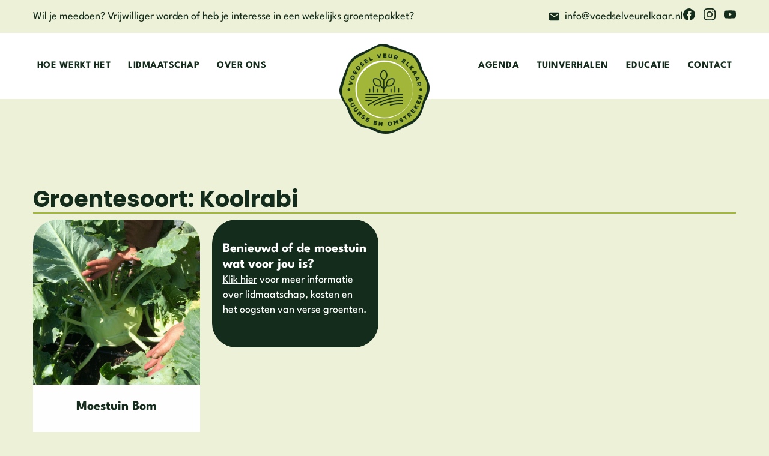

--- FILE ---
content_type: text/html; charset=UTF-8
request_url: https://voedselveurelkaar.nl/groentesoort/koolrabi/
body_size: 21712
content:
<!doctype html><html lang="nl-NL" prefix="og: https://ogp.me/ns#"><head><script data-no-optimize="1">var litespeed_docref=sessionStorage.getItem("litespeed_docref");litespeed_docref&&(Object.defineProperty(document,"referrer",{get:function(){return litespeed_docref}}),sessionStorage.removeItem("litespeed_docref"));</script> <meta charset="UTF-8"><meta name="viewport" content="width=device-width, initial-scale=1"><link rel="profile" href="https://gmpg.org/xfn/11"><style>img:is([sizes="auto" i], [sizes^="auto," i]) { contain-intrinsic-size: 3000px 1500px }</style><title>Koolrabi &#8211; Voedsel Veur Elkaar</title><link rel="preload" href="https://voedselveurelkaar.nl/wp-content/cache/perfmatters/voedselveurelkaar.nl/css/tax.used.css?ver=1744753653" as="style" /><link rel="stylesheet" id="perfmatters-used-css" href="https://voedselveurelkaar.nl/wp-content/cache/perfmatters/voedselveurelkaar.nl/css/tax.used.css?ver=1744753653" media="all" /><meta name="robots" content="follow, index, max-snippet:-1, max-video-preview:-1, max-image-preview:large"/><link rel="canonical" href="https://voedselveurelkaar.nl/groentesoort/koolrabi/" /><meta property="og:locale" content="nl_NL" /><meta property="og:type" content="article" /><meta property="og:url" content="https://voedselveurelkaar.nl/groentesoort/koolrabi/" /><meta property="og:site_name" content="Voedsel Veur Elkaar" /><meta property="article:publisher" content="https://www.facebook.com/profile.php?id=100087778056421" /><meta property="og:image" content="https://voedselveurelkaar.nl/wp-content/uploads/2023/07/voedsel-veur-elkaar-favicon.png" /><meta property="og:image:secure_url" content="https://voedselveurelkaar.nl/wp-content/uploads/2023/07/voedsel-veur-elkaar-favicon.png" /><meta property="og:image:width" content="512" /><meta property="og:image:height" content="512" /><meta property="og:image:type" content="image/png" /><meta name="twitter:card" content="summary_large_image" /><meta name="twitter:image" content="https://voedselveurelkaar.nl/wp-content/uploads/2023/07/voedsel-veur-elkaar-favicon.png" /> <script type="application/ld+json" class="rank-math-schema">{"@context":"https://schema.org","@graph":[{"@type":"Place","@id":"https://voedselveurelkaar.nl/#place","address":{"@type":"PostalAddress","streetAddress":"Broekheurnerweg 35","postalCode":"7481 PX","addressCountry":"Haaksbergen"}},{"@type":"CommunityHealth","@id":"https://voedselveurelkaar.nl/#organization","name":"Voedsel Veur Elkaar","url":"https://voedselveurelkaar.nl","sameAs":["https://www.facebook.com/profile.php?id=100087778056421"],"address":{"@type":"PostalAddress","streetAddress":"Broekheurnerweg 35","postalCode":"7481 PX","addressCountry":"Haaksbergen"},"logo":{"@type":"ImageObject","@id":"https://voedselveurelkaar.nl/#logo","url":"https://voedselveurelkaar.nl/wp-content/uploads/2023/07/voedsel-veur-elkaar-logo.png","contentUrl":"https://voedselveurelkaar.nl/wp-content/uploads/2023/07/voedsel-veur-elkaar-logo.png","caption":"Voedsel Veur Elkaar","inLanguage":"nl-NL","width":"427","height":"427"},"openingHours":["Monday,Tuesday,Wednesday,Thursday,Friday,Saturday,Sunday 09:00-17:00"],"location":{"@id":"https://voedselveurelkaar.nl/#place"}},{"@type":"WebSite","@id":"https://voedselveurelkaar.nl/#website","url":"https://voedselveurelkaar.nl","name":"Voedsel Veur Elkaar","publisher":{"@id":"https://voedselveurelkaar.nl/#organization"},"inLanguage":"nl-NL"},{"@type":"BreadcrumbList","@id":"https://voedselveurelkaar.nl/groentesoort/koolrabi/#breadcrumb","itemListElement":[{"@type":"ListItem","position":"1","item":{"@id":"https://voedselveurelkaar.nl","name":"Home"}},{"@type":"ListItem","position":"2","item":{"@id":"https://voedselveurelkaar.nl/groentesoort/koolrabi/","name":"Koolrabi"}}]},{"@type":"CollectionPage","@id":"https://voedselveurelkaar.nl/groentesoort/koolrabi/#webpage","url":"https://voedselveurelkaar.nl/groentesoort/koolrabi/","isPartOf":{"@id":"https://voedselveurelkaar.nl/#website"},"inLanguage":"nl-NL","breadcrumb":{"@id":"https://voedselveurelkaar.nl/groentesoort/koolrabi/#breadcrumb"}}]}</script> <link data-optimized="2" rel="stylesheet" data-pmdelayedstyle="https://voedselveurelkaar.nl/wp-content/litespeed/css/ce190e9fd69630db29adfe2faa780ffe.css?ver=dfcd7"><style id='global-styles-inline-css'>:root{--wp--preset--aspect-ratio--square: 1;--wp--preset--aspect-ratio--4-3: 4/3;--wp--preset--aspect-ratio--3-4: 3/4;--wp--preset--aspect-ratio--3-2: 3/2;--wp--preset--aspect-ratio--2-3: 2/3;--wp--preset--aspect-ratio--16-9: 16/9;--wp--preset--aspect-ratio--9-16: 9/16;--wp--preset--color--black: #000000;--wp--preset--color--cyan-bluish-gray: #abb8c3;--wp--preset--color--white: #ffffff;--wp--preset--color--pale-pink: #f78da7;--wp--preset--color--vivid-red: #cf2e2e;--wp--preset--color--luminous-vivid-orange: #ff6900;--wp--preset--color--luminous-vivid-amber: #fcb900;--wp--preset--color--light-green-cyan: #7bdcb5;--wp--preset--color--vivid-green-cyan: #00d084;--wp--preset--color--pale-cyan-blue: #8ed1fc;--wp--preset--color--vivid-cyan-blue: #0693e3;--wp--preset--color--vivid-purple: #9b51e0;--wp--preset--gradient--vivid-cyan-blue-to-vivid-purple: linear-gradient(135deg,rgba(6,147,227,1) 0%,rgb(155,81,224) 100%);--wp--preset--gradient--light-green-cyan-to-vivid-green-cyan: linear-gradient(135deg,rgb(122,220,180) 0%,rgb(0,208,130) 100%);--wp--preset--gradient--luminous-vivid-amber-to-luminous-vivid-orange: linear-gradient(135deg,rgba(252,185,0,1) 0%,rgba(255,105,0,1) 100%);--wp--preset--gradient--luminous-vivid-orange-to-vivid-red: linear-gradient(135deg,rgba(255,105,0,1) 0%,rgb(207,46,46) 100%);--wp--preset--gradient--very-light-gray-to-cyan-bluish-gray: linear-gradient(135deg,rgb(238,238,238) 0%,rgb(169,184,195) 100%);--wp--preset--gradient--cool-to-warm-spectrum: linear-gradient(135deg,rgb(74,234,220) 0%,rgb(151,120,209) 20%,rgb(207,42,186) 40%,rgb(238,44,130) 60%,rgb(251,105,98) 80%,rgb(254,248,76) 100%);--wp--preset--gradient--blush-light-purple: linear-gradient(135deg,rgb(255,206,236) 0%,rgb(152,150,240) 100%);--wp--preset--gradient--blush-bordeaux: linear-gradient(135deg,rgb(254,205,165) 0%,rgb(254,45,45) 50%,rgb(107,0,62) 100%);--wp--preset--gradient--luminous-dusk: linear-gradient(135deg,rgb(255,203,112) 0%,rgb(199,81,192) 50%,rgb(65,88,208) 100%);--wp--preset--gradient--pale-ocean: linear-gradient(135deg,rgb(255,245,203) 0%,rgb(182,227,212) 50%,rgb(51,167,181) 100%);--wp--preset--gradient--electric-grass: linear-gradient(135deg,rgb(202,248,128) 0%,rgb(113,206,126) 100%);--wp--preset--gradient--midnight: linear-gradient(135deg,rgb(2,3,129) 0%,rgb(40,116,252) 100%);--wp--preset--font-size--small: 13px;--wp--preset--font-size--medium: 20px;--wp--preset--font-size--large: 36px;--wp--preset--font-size--x-large: 42px;--wp--preset--spacing--20: 0.44rem;--wp--preset--spacing--30: 0.67rem;--wp--preset--spacing--40: 1rem;--wp--preset--spacing--50: 1.5rem;--wp--preset--spacing--60: 2.25rem;--wp--preset--spacing--70: 3.38rem;--wp--preset--spacing--80: 5.06rem;--wp--preset--shadow--natural: 6px 6px 9px rgba(0, 0, 0, 0.2);--wp--preset--shadow--deep: 12px 12px 50px rgba(0, 0, 0, 0.4);--wp--preset--shadow--sharp: 6px 6px 0px rgba(0, 0, 0, 0.2);--wp--preset--shadow--outlined: 6px 6px 0px -3px rgba(255, 255, 255, 1), 6px 6px rgba(0, 0, 0, 1);--wp--preset--shadow--crisp: 6px 6px 0px rgba(0, 0, 0, 1);}:root { --wp--style--global--content-size: 800px;--wp--style--global--wide-size: 1200px; }:where(body) { margin: 0; }.wp-site-blocks > .alignleft { float: left; margin-right: 2em; }.wp-site-blocks > .alignright { float: right; margin-left: 2em; }.wp-site-blocks > .aligncenter { justify-content: center; margin-left: auto; margin-right: auto; }:where(.wp-site-blocks) > * { margin-block-start: 24px; margin-block-end: 0; }:where(.wp-site-blocks) > :first-child { margin-block-start: 0; }:where(.wp-site-blocks) > :last-child { margin-block-end: 0; }:root { --wp--style--block-gap: 24px; }:root :where(.is-layout-flow) > :first-child{margin-block-start: 0;}:root :where(.is-layout-flow) > :last-child{margin-block-end: 0;}:root :where(.is-layout-flow) > *{margin-block-start: 24px;margin-block-end: 0;}:root :where(.is-layout-constrained) > :first-child{margin-block-start: 0;}:root :where(.is-layout-constrained) > :last-child{margin-block-end: 0;}:root :where(.is-layout-constrained) > *{margin-block-start: 24px;margin-block-end: 0;}:root :where(.is-layout-flex){gap: 24px;}:root :where(.is-layout-grid){gap: 24px;}.is-layout-flow > .alignleft{float: left;margin-inline-start: 0;margin-inline-end: 2em;}.is-layout-flow > .alignright{float: right;margin-inline-start: 2em;margin-inline-end: 0;}.is-layout-flow > .aligncenter{margin-left: auto !important;margin-right: auto !important;}.is-layout-constrained > .alignleft{float: left;margin-inline-start: 0;margin-inline-end: 2em;}.is-layout-constrained > .alignright{float: right;margin-inline-start: 2em;margin-inline-end: 0;}.is-layout-constrained > .aligncenter{margin-left: auto !important;margin-right: auto !important;}.is-layout-constrained > :where(:not(.alignleft):not(.alignright):not(.alignfull)){max-width: var(--wp--style--global--content-size);margin-left: auto !important;margin-right: auto !important;}.is-layout-constrained > .alignwide{max-width: var(--wp--style--global--wide-size);}body .is-layout-flex{display: flex;}.is-layout-flex{flex-wrap: wrap;align-items: center;}.is-layout-flex > :is(*, div){margin: 0;}body .is-layout-grid{display: grid;}.is-layout-grid > :is(*, div){margin: 0;}body{padding-top: 0px;padding-right: 0px;padding-bottom: 0px;padding-left: 0px;}a:where(:not(.wp-element-button)){text-decoration: underline;}:root :where(.wp-element-button, .wp-block-button__link){background-color: #32373c;border-width: 0;color: #fff;font-family: inherit;font-size: inherit;line-height: inherit;padding: calc(0.667em + 2px) calc(1.333em + 2px);text-decoration: none;}.has-black-color{color: var(--wp--preset--color--black) !important;}.has-cyan-bluish-gray-color{color: var(--wp--preset--color--cyan-bluish-gray) !important;}.has-white-color{color: var(--wp--preset--color--white) !important;}.has-pale-pink-color{color: var(--wp--preset--color--pale-pink) !important;}.has-vivid-red-color{color: var(--wp--preset--color--vivid-red) !important;}.has-luminous-vivid-orange-color{color: var(--wp--preset--color--luminous-vivid-orange) !important;}.has-luminous-vivid-amber-color{color: var(--wp--preset--color--luminous-vivid-amber) !important;}.has-light-green-cyan-color{color: var(--wp--preset--color--light-green-cyan) !important;}.has-vivid-green-cyan-color{color: var(--wp--preset--color--vivid-green-cyan) !important;}.has-pale-cyan-blue-color{color: var(--wp--preset--color--pale-cyan-blue) !important;}.has-vivid-cyan-blue-color{color: var(--wp--preset--color--vivid-cyan-blue) !important;}.has-vivid-purple-color{color: var(--wp--preset--color--vivid-purple) !important;}.has-black-background-color{background-color: var(--wp--preset--color--black) !important;}.has-cyan-bluish-gray-background-color{background-color: var(--wp--preset--color--cyan-bluish-gray) !important;}.has-white-background-color{background-color: var(--wp--preset--color--white) !important;}.has-pale-pink-background-color{background-color: var(--wp--preset--color--pale-pink) !important;}.has-vivid-red-background-color{background-color: var(--wp--preset--color--vivid-red) !important;}.has-luminous-vivid-orange-background-color{background-color: var(--wp--preset--color--luminous-vivid-orange) !important;}.has-luminous-vivid-amber-background-color{background-color: var(--wp--preset--color--luminous-vivid-amber) !important;}.has-light-green-cyan-background-color{background-color: var(--wp--preset--color--light-green-cyan) !important;}.has-vivid-green-cyan-background-color{background-color: var(--wp--preset--color--vivid-green-cyan) !important;}.has-pale-cyan-blue-background-color{background-color: var(--wp--preset--color--pale-cyan-blue) !important;}.has-vivid-cyan-blue-background-color{background-color: var(--wp--preset--color--vivid-cyan-blue) !important;}.has-vivid-purple-background-color{background-color: var(--wp--preset--color--vivid-purple) !important;}.has-black-border-color{border-color: var(--wp--preset--color--black) !important;}.has-cyan-bluish-gray-border-color{border-color: var(--wp--preset--color--cyan-bluish-gray) !important;}.has-white-border-color{border-color: var(--wp--preset--color--white) !important;}.has-pale-pink-border-color{border-color: var(--wp--preset--color--pale-pink) !important;}.has-vivid-red-border-color{border-color: var(--wp--preset--color--vivid-red) !important;}.has-luminous-vivid-orange-border-color{border-color: var(--wp--preset--color--luminous-vivid-orange) !important;}.has-luminous-vivid-amber-border-color{border-color: var(--wp--preset--color--luminous-vivid-amber) !important;}.has-light-green-cyan-border-color{border-color: var(--wp--preset--color--light-green-cyan) !important;}.has-vivid-green-cyan-border-color{border-color: var(--wp--preset--color--vivid-green-cyan) !important;}.has-pale-cyan-blue-border-color{border-color: var(--wp--preset--color--pale-cyan-blue) !important;}.has-vivid-cyan-blue-border-color{border-color: var(--wp--preset--color--vivid-cyan-blue) !important;}.has-vivid-purple-border-color{border-color: var(--wp--preset--color--vivid-purple) !important;}.has-vivid-cyan-blue-to-vivid-purple-gradient-background{background: var(--wp--preset--gradient--vivid-cyan-blue-to-vivid-purple) !important;}.has-light-green-cyan-to-vivid-green-cyan-gradient-background{background: var(--wp--preset--gradient--light-green-cyan-to-vivid-green-cyan) !important;}.has-luminous-vivid-amber-to-luminous-vivid-orange-gradient-background{background: var(--wp--preset--gradient--luminous-vivid-amber-to-luminous-vivid-orange) !important;}.has-luminous-vivid-orange-to-vivid-red-gradient-background{background: var(--wp--preset--gradient--luminous-vivid-orange-to-vivid-red) !important;}.has-very-light-gray-to-cyan-bluish-gray-gradient-background{background: var(--wp--preset--gradient--very-light-gray-to-cyan-bluish-gray) !important;}.has-cool-to-warm-spectrum-gradient-background{background: var(--wp--preset--gradient--cool-to-warm-spectrum) !important;}.has-blush-light-purple-gradient-background{background: var(--wp--preset--gradient--blush-light-purple) !important;}.has-blush-bordeaux-gradient-background{background: var(--wp--preset--gradient--blush-bordeaux) !important;}.has-luminous-dusk-gradient-background{background: var(--wp--preset--gradient--luminous-dusk) !important;}.has-pale-ocean-gradient-background{background: var(--wp--preset--gradient--pale-ocean) !important;}.has-electric-grass-gradient-background{background: var(--wp--preset--gradient--electric-grass) !important;}.has-midnight-gradient-background{background: var(--wp--preset--gradient--midnight) !important;}.has-small-font-size{font-size: var(--wp--preset--font-size--small) !important;}.has-medium-font-size{font-size: var(--wp--preset--font-size--medium) !important;}.has-large-font-size{font-size: var(--wp--preset--font-size--large) !important;}.has-x-large-font-size{font-size: var(--wp--preset--font-size--x-large) !important;}
:root :where(.wp-block-pullquote){font-size: 1.5em;line-height: 1.6;}</style><style id='woocommerce-inline-inline-css'>.woocommerce form .form-row .required { visibility: visible; }</style><link rel='stylesheet' id='code-snippets-site-css-styles-css' href='https://voedselveurelkaar.nl/?code-snippets-css=1&#038;ver=199' media='all' /><style id='code-snippets-site-css-styles-inline-css'>.grecaptcha-badge{visibility:hidden!important}.imageBoxLeft .elementor-image-box-description{text-align:left}.greenWord{color:var(--e-global-color-secondary)}.buttonMargin .elementor-button{margin-top:25px}.borderAccordion .elementor-tab-title{border-bottom:2px solid var(--e-global-color-secondary)}.borderAccordion .elementor-accordion-icon{font-size:.65em}.imageBoxDescription .elementor-image-box-description{padding:0 11em}@media screen and (max-width:1200px){.imageBoxDescription .elementor-image-box-description{padding:0 5em}}@media screen and (max-width:1024px){.imageBoxDescription .elementor-image-box-description{padding:0 0em}}#overOnsCaroussel .jet-carousel__item-title{text-align:right;margin:-3em 3em 1em!important}.whiteLink a:link,.whiteLink a:visited{color:var(--e-global-color-24982c8);text-decoration:underline}.whiteLink a:hover,.whiteLink a:active{color:var(--e-global-color-45e4e6b);transition:0.3s}.greenLink a:link,.greenLink a:visited{color:var(--e-global-color-45e4e6b);text-decoration:underline;font-weight:700}.greenLink a:hover,.greenLink a:active{color:var(--e-global-color-accent);transition:0.3s}#mainMenu ul li:nth-child(3){margin-right:9em}#mainMenu ul li:nth-child(4){margin-left:9em}@media screen and (max-width:1200px){#mainMenu ul li:nth-child(3){margin-right:5em}#mainMenu ul li:nth-child(4){margin-left:5em}}@media screen and (max-width:1024px){#mainMenu ul li:nth-child(3){margin-right:0}#mainMenu ul li:nth-child(4){margin-left:0}}.lidmaatschapCards .elementor-icon-box-icon{padding-top:.6em}@media screen and (max-width:767px){.lidmaatschapCards .elementor-icon-box-icon{padding-top:0}}#faqMoestuin .elementor-accordion-item{background:#fff;border-radius:40px;padding:1.5em 2em}#faqMoestuin .elementor-accordion-item h3{border-bottom:2px solid var(--e-global-color-secondary)}#faqMoestuin .elementor-accordion-icon{font-size:.65em}#faqMoestuin .elementor-accordion-item{margin-bottom:1em}.radioFilterAgenda .jet-smart-filters-radio{display:flex;flex-wrap:wrap;flex-direction:row}@keyframes fadeDown{from{opacity:0;transform:translate3d(0,-30px,0)}to{opacity:1;transform:none}}.elementor-element.fadeInDown{animation-name:fadeDown}@keyframes fadeLeft{from{opacity:0;transform:translate3d(-30px,0,0)}to{opacity:1;transform:none}}.elementor-element.fadeInLeft{animation-name:fadeLeft}@keyframes fadeRight{from{opacity:0;transform:translate3d(30px,0,0)}to{opacity:1;transform:none}}.elementor-element.fadeInRight{animation-name:fadeRight}@keyframes fadeUp{from{opacity:0;transform:translate3d(0,30px,0)}to{opacity:1;transform:none}}.elementor-element.fadeInUp{animation-name:fadeUp}#lidmaatschapKiezen .jet-form-builder-choice--item{border:1px solid var(--e-global-color-primary);width:32%;gap:0}@media screen and (max-width:1024px){#lidmaatschapKiezen .jet-form-builder-choice--item{border:1px solid var(--e-global-color-primary);width:100%;margin-bottom:2em}}#lidmaatschapKiezen .jet-form-builder-choice--item-control{align-items:baseline;gap:1em}#lidmaatschapKiezen .jet-form-builder-choice span{font-weight:700;padding-right:3em}#lidmaatschapKiezen .jet-form-builder-choice p{margin-left:2.25em;color:#69796E}#lidmaatschapKiezen .sign,.mondenLidmaatschap .sign{margin-top:2.25em;color:#69796E}#lidmaatschapKiezen .eenpersoons,#lidmaatschapKiezen .meerpersoons{position:relative}#lidmaatschapKiezen .eenpersoons span::after,#lidmaatschapKiezen .meerpersoons span::after{position:absolute;top:-17px;right:-14px;padding:.25em .75em;background:var(--e-global-color-secondary);color:#fff;text-align:center;box-shadow:4px 4px 15px rgb(0 0 0 / .15);border-radius:50px}@media screen and (max-width:767px){#lidmaatschapKiezen .eenpersoons span::after,#lidmaatschapKiezen .meerpersoons span::after{right:14px}}#lidmaatschapKiezen .eenpersoons span::after{content:'1 persoon'}#lidmaatschapKiezen .meerpersoons span::after{content:'2+ personen'}#mondenProef .field-type-number-field input,.mondenLidmaatschap .field-type-number-field input{width:15%!important}@media screen and (max-width:767px){#mondenProef .field-type-number-field input,.mondenLidmaatschap .field-type-number-field input{width:100%!important}}#mondenProef .prijsPerMondProef div,.mondenLidmaatschap .prijsPerMondLidmaatschap div,.aanmeldenEvent .prijsEvent div{border:1px solid var(--e-global-color-primary);border-radius:10px;margin-top:1em;padding:.5em 1em;display:flex;flex-wrap:wrap;justify-content:space-between}#mondenProef .prijsPerMondProef div span:first-child,.mondenLidmaatschap .prijsPerMondLidmaatschap div span:first-child,.aanmeldenEvent .prijsEvent div span:first-child{font-weight:700}#mondenProef .prijsPerMondProef div span:last-child,.mondenLidmaatschap .prijsPerMondLidmaatschap div span:last-child,.aanmeldenEvent .prijsEvent div span:last-child{color:#69796E}#mondenProef .jet-form-builder__calculated-field-val,.mondenLidmaatschap .jet-form-builder__calculated-field-val,.aanmeldenEvent .jet-form-builder__calculated-field-val{color:var(--e-global-color-secondary)}.inschrijfformulierTab .jet-tabs__label-icon,.aanmeldenEvent .jet-tabs__label-icon{background-color:var(--e-global-color-secondary);padding:.25em;border-radius:50px}.inschrijfformulierTab,.aanmeldenEvent{pointer-events:none}.jet-listing-grid__item{-webkit-animation:0.9s fadeUpFilter forwards;animation:0.9s fadeUpFilter forwards;-webkit-transform:translateY(20px);transform:translateY(20px);opacity:0}@-webkit-keyframes fadeUpFilter{100%{-webkit-transform:translateY(0);transform:translateY(0);opacity:1}}@keyframes fadeUpFilter{100%{-webkit-transform:translateY(0);transform:translateY(0);opacity:1}}.postContent h2{font-size:1.375rem;font-weight:700}.postContent h3{font-size:1.125rem;font-weight:700}.postContent h2,.postContent h3{margin:2em 0 1em}.postContent a{text-decoration:underline}.postContent ol,.postContent ul{background-color:var(--e-global-color-79f0d23);border-radius:5px;padding-top:2em;padding-left:3em;padding-right:3em;padding-bottom:2em;margin-bottom:2em;margin-top:2em}.postContent ol li,.postContent ul li{font-family:'Arvo',sans-serif;margin-top:.75em;margin-bottom:.75em}.postContent ul li::marker{color:var(--e-global-color-primary)}.postContent .wp-block-image,.postContent .wp-block-gallery{margin:2em 0 2em}.postContent blockquote{font-family:'Poppins',sans-serif;font-size:1.25rem;border-left:4px solid var(--e-global-color-secondary);margin:2em 0;padding-left:1em;background-color:var(--e-global-color-4935691);padding-top:2em;padding-left:1em;padding-right:3em;padding-bottom:2em;margin-bottom:2em;border-radius:0}.postContent blockquote cite{font-weight:300;font-style:italic;font-size:1rem}.postContent figcaption{text-align:center}@media screen and (max-width:767px){.postContent blockquote{padding-left:1em;padding-right:1em}}.postContent .wp-block-button__link{font-family:var(--e-global-typography-2cc3247-font-family),Sans-serif;font-size:var(--e-global-typography-2cc3247-font-size);font-weight:var(--e-global-typography-2cc3247-font-weight);text-transform:var(--e-global-typography-2cc3247-text-transform);line-height:var(--e-global-typography-2cc3247-line-height);letter-spacing:var(--e-global-typography-2cc3247-letter-spacing);word-spacing:var(--e-global-typography-2cc3247-word-spacing);color:var(--e-global-color-text);background-color:var(--e-global-color-c1ceb63);border-radius:50px;padding:15px 22px;margin-top:2em}.postContent .wp-block-button__link:hover{color:var(--e-global-color-24982c8)!important;background-color:var(--e-global-color-primary);transition:0.3s}</style> <script type="litespeed/javascript" data-src="https://voedselveurelkaar.nl/wp-includes/js/jquery/jquery.min.js?ver=3.7.1" id="jquery-core-js"></script> <script type="litespeed/javascript" data-src="https://voedselveurelkaar.nl/?code-snippets-js-snippets=head&amp;ver=42" id="code-snippets-site-head-js-js"></script> <script id="code-snippets-site-head-js-js-after" type="litespeed/javascript">if(!document.querySelector('.elementor-editor-active')){let animSelector=".jet-listing-grid__item";let animEntries=18;let headElem=document.getElementsByTagName('head')[0];let animStylesElem=document.createElement('style');for(let i=1;i<=animEntries;i++){animStylesElem.innerHTML+=animSelector+`:nth-child(${i}){
animation-delay:${i / 10 - 0.1}s;
}
`}
headElem.appendChild(animStylesElem)}</script> <noscript><style>.woocommerce-product-gallery{ opacity: 1 !important; }</style></noscript><meta name="generator" content="Elementor 3.31.5; features: e_font_icon_svg, additional_custom_breakpoints, e_element_cache; settings: css_print_method-external, google_font-disabled, font_display-swap"><style>.e-con.e-parent:nth-of-type(n+4):not(.e-lazyloaded):not(.e-no-lazyload),
				.e-con.e-parent:nth-of-type(n+4):not(.e-lazyloaded):not(.e-no-lazyload) * {
					background-image: none !important;
				}
				@media screen and (max-height: 1024px) {
					.e-con.e-parent:nth-of-type(n+3):not(.e-lazyloaded):not(.e-no-lazyload),
					.e-con.e-parent:nth-of-type(n+3):not(.e-lazyloaded):not(.e-no-lazyload) * {
						background-image: none !important;
					}
				}
				@media screen and (max-height: 640px) {
					.e-con.e-parent:nth-of-type(n+2):not(.e-lazyloaded):not(.e-no-lazyload),
					.e-con.e-parent:nth-of-type(n+2):not(.e-lazyloaded):not(.e-no-lazyload) * {
						background-image: none !important;
					}
				}</style> <script id="google_gtagjs" type="litespeed/javascript" data-src="https://www.googletagmanager.com/gtag/js?id=G-2LQN1M7MMD"></script> <script id="google_gtagjs-inline" type="litespeed/javascript">window.dataLayer=window.dataLayer||[];function gtag(){dataLayer.push(arguments)}gtag('js',new Date());gtag('config','G-2LQN1M7MMD',{})</script> <link rel="icon" href="https://voedselveurelkaar.nl/wp-content/uploads/2023/07/voedsel-veur-elkaar-favicon-100x100.png" sizes="32x32" /><link rel="icon" href="https://voedselveurelkaar.nl/wp-content/uploads/2023/07/voedsel-veur-elkaar-favicon-300x300.png" sizes="192x192" /><link rel="apple-touch-icon" href="https://voedselveurelkaar.nl/wp-content/uploads/2023/07/voedsel-veur-elkaar-favicon-300x300.png" /><meta name="msapplication-TileImage" content="https://voedselveurelkaar.nl/wp-content/uploads/2023/07/voedsel-veur-elkaar-favicon-300x300.png" />
<noscript><style>.perfmatters-lazy[data-src]{display:none !important;}</style></noscript><style>.perfmatters-lazy-youtube{position:relative;width:100%;max-width:100%;height:0;padding-bottom:56.23%;overflow:hidden}.perfmatters-lazy-youtube img{position:absolute;top:0;right:0;bottom:0;left:0;display:block;width:100%;max-width:100%;height:auto;margin:auto;border:none;cursor:pointer;transition:.5s all;-webkit-transition:.5s all;-moz-transition:.5s all}.perfmatters-lazy-youtube img:hover{-webkit-filter:brightness(75%)}.perfmatters-lazy-youtube .play{position:absolute;top:50%;left:50%;right:auto;width:68px;height:48px;margin-left:-34px;margin-top:-24px;background:url(https://voedselveurelkaar.nl/wp-content/plugins/perfmatters/img/youtube.svg) no-repeat;background-position:center;background-size:cover;pointer-events:none;filter:grayscale(1)}.perfmatters-lazy-youtube:hover .play{filter:grayscale(0)}.perfmatters-lazy-youtube iframe{position:absolute;top:0;left:0;width:100%;height:100%;z-index:99}.wp-has-aspect-ratio .wp-block-embed__wrapper{position:relative;}.wp-has-aspect-ratio .perfmatters-lazy-youtube{position:absolute;top:0;right:0;bottom:0;left:0;width:100%;height:100%;padding-bottom:0}.perfmatters-lazy.pmloaded,.perfmatters-lazy.pmloaded>img,.perfmatters-lazy>img.pmloaded,.perfmatters-lazy[data-ll-status=entered]{animation:500ms pmFadeIn}@keyframes pmFadeIn{0%{opacity:0}100%{opacity:1}}</style></head><body class="archive tax-groentesoort term-koolrabi term-65 wp-custom-logo wp-embed-responsive wp-theme-hello-elementor theme-hello-elementor woocommerce-no-js hello-elementor-default elementor-page-1767 elementor-default elementor-template-full-width elementor-kit-8"><a class="skip-link screen-reader-text" href="#content">Ga naar de inhoud</a><header data-elementor-type="header" data-elementor-id="354" class="elementor elementor-354 elementor-location-header" data-elementor-post-type="elementor_library"><section class="elementor-element elementor-element-f132aeb e-flex e-con-boxed e-con e-parent" data-id="f132aeb" data-element_type="container" data-settings="{&quot;background_background&quot;:&quot;classic&quot;}"><div class="e-con-inner"><div class="elementor-element elementor-element-24d7658 elementor-hidden-tablet elementor-hidden-mobile elementor-widget elementor-widget-text-editor" data-id="24d7658" data-element_type="widget" data-widget_type="text-editor.default"><div class="elementor-widget-container">
Wil je meedoen? Vrijwilliger worden of heb je interesse in een wekelijks groentepakket?</div></div><div class="elementor-element elementor-element-c52c662 elementor-icon-list--layout-traditional elementor-list-item-link-full_width elementor-widget elementor-widget-icon-list" data-id="c52c662" data-element_type="widget" data-widget_type="icon-list.default"><div class="elementor-widget-container"><ul class="elementor-icon-list-items"><li class="elementor-icon-list-item">
<a href="mailto:info@voedselveurelkaar.nl?subject=Ik%20heb%20een%20vraag&#038;body=Beste%20Voedsel%20Veur%20Elkaar,"><span class="elementor-icon-list-icon">
<svg xmlns="http://www.w3.org/2000/svg" viewBox="0 0 17.165 13.486"><path d="M15.53 0H1.635A1.639 1.639 0 0 0 0 1.635v10.217a1.639 1.639 0 0 0 1.635 1.635h13.9a1.639 1.639 0 0 0 1.635-1.635V1.635A1.639 1.639 0 0 0 15.53 0Zm-.2 3.474-6.743 4.5-6.748-4.499V1.839l6.743 4.5 6.743-4.5Z" data-name="Icon ionic-md-mail"></path></svg>						</span>
<span class="elementor-icon-list-text">info@voedselveurelkaar.nl</span>
</a></li></ul></div></div><div class="elementor-element elementor-element-b31532a elementor-grid-mobile-1 elementor-shape-rounded elementor-grid-0 e-grid-align-center elementor-widget elementor-widget-social-icons" data-id="b31532a" data-element_type="widget" data-widget_type="social-icons.default"><div class="elementor-widget-container"><div class="elementor-social-icons-wrapper elementor-grid" role="list">
<span class="elementor-grid-item" role="listitem">
<a class="elementor-icon elementor-social-icon elementor-social-icon- elementor-animation-float elementor-repeater-item-0660b58" href="https://www.facebook.com/profile.php?id=100087778056421" target="_blank">
<span class="elementor-screen-only"></span>
<svg xmlns="http://www.w3.org/2000/svg" viewBox="0 0 16.852 16.75"><path d="M16.851 8.425a8.426 8.426 0 1 0-9.743 8.324v-5.888h-2.14V8.425h2.14V6.569a2.973 2.973 0 0 1 3.183-3.278 12.967 12.967 0 0 1 1.886.164v2.073h-1.062a1.218 1.218 0 0 0-1.373 1.316v1.581h2.337l-.374 2.436H9.742v5.888a8.429 8.429 0 0 0 7.109-8.324Z" data-name="Icon awesome-facebook"></path></svg>					</a>
</span>
<span class="elementor-grid-item" role="listitem">
<a class="elementor-icon elementor-social-icon elementor-social-icon- elementor-animation-float elementor-repeater-item-e04b888" href="https://instagram.com/voedselveurelkaarbuurse" target="_blank">
<span class="elementor-screen-only"></span>
<svg xmlns="http://www.w3.org/2000/svg" viewBox="0 0 16.75 16.75"><path d="M8.375 0C6.1 0 5.816.01 4.922.05a6.176 6.176 0 0 0-2.033.39 4.1 4.1 0 0 0-1.484.966A4.086 4.086 0 0 0 .44 2.889a6.157 6.157 0 0 0-.39 2.033C.008 5.816 0 6.1 0 8.375s.01 2.559.05 3.453a6.179 6.179 0 0 0 .39 2.033 4.107 4.107 0 0 0 .966 1.484 4.1 4.1 0 0 0 1.484.966 6.183 6.183 0 0 0 2.033.389c.893.042 1.177.05 3.453.05s2.559-.01 3.453-.05a6.2 6.2 0 0 0 2.033-.389 4.28 4.28 0 0 0 2.45-2.45 6.179 6.179 0 0 0 .389-2.033c.042-.893.05-1.177.05-3.453s-.01-2.559-.05-3.453a6.194 6.194 0 0 0-.389-2.033 4.11 4.11 0 0 0-.966-1.484A4.081 4.081 0 0 0 13.861.44a6.161 6.161 0 0 0-2.033-.39C10.934.008 10.65 0 8.375 0Zm0 1.508c2.235 0 2.5.011 3.385.05a4.614 4.614 0 0 1 1.554.29A2.756 2.756 0 0 1 14.9 3.436a4.624 4.624 0 0 1 .288 1.554c.04.884.049 1.149.049 3.385s-.01 2.5-.052 3.385a4.713 4.713 0 0 1-.294 1.554 2.659 2.659 0 0 1-.627.965 2.613 2.613 0 0 1-.963.625 4.658 4.658 0 0 1-1.56.288c-.889.04-1.151.049-3.391.049s-2.5-.01-3.391-.052A4.749 4.749 0 0 1 3.4 14.9a2.594 2.594 0 0 1-.962-.627 2.543 2.543 0 0 1-.628-.963 4.753 4.753 0 0 1-.293-1.56c-.031-.879-.043-1.151-.043-3.381s.011-2.5.043-3.393a4.748 4.748 0 0 1 .293-1.559 2.483 2.483 0 0 1 .628-.964 2.477 2.477 0 0 1 .962-.631 4.635 4.635 0 0 1 1.55-.294c.89-.031 1.152-.042 3.391-.042l.031.021Zm0 2.567a4.3 4.3 0 1 0 4.3 4.3 4.3 4.3 0 0 0-4.3-4.301Zm0 7.092a2.792 2.792 0 1 1 2.792-2.792 2.791 2.791 0 0 1-2.792 2.792ZM13.851 3.9a1.005 1.005 0 1 1-1.005-1 1.006 1.006 0 0 1 1.005 1Z" data-name="Icon simple-instagram"></path></svg>					</a>
</span>
<span class="elementor-grid-item" role="listitem">
<a class="elementor-icon elementor-social-icon elementor-social-icon- elementor-animation-float elementor-repeater-item-630fe1a" href="https://www.youtube.com/@MoestuinVoedselVeurElkaar" target="_blank">
<span class="elementor-screen-only"></span>
<svg xmlns="http://www.w3.org/2000/svg" viewBox="0 0 32.318 21.554"><path d="M31.641 3.381a3.751 3.751 0 0 0-1.031-1.71 4.107 4.107 0 0 0-1.8-1C26.28.007 16.15.007 16.15.007A103.171 103.171 0 0 0 3.507.64a4.255 4.255 0 0 0-1.806 1.022A3.9 3.9 0 0 0 .658 3.38a39.161 39.161 0 0 0-.657 7.397 39.091 39.091 0 0 0 .657 7.4 3.806 3.806 0 0 0 1.043 1.705 4.168 4.168 0 0 0 1.806 1c2.562.665 12.643.665 12.643.665a103.408 103.408 0 0 0 12.659-.633 4.107 4.107 0 0 0 1.8-1 3.743 3.743 0 0 0 1.03-1.71 38.206 38.206 0 0 0 .675-7.4 35.781 35.781 0 0 0-.673-7.428Zm-18.712 12V6.168l8.428 4.61-8.428 4.608Z" data-name="Icon akar-youtube-fill"></path></svg>					</a>
</span></div></div></div></div></section><nav class="elementor-element elementor-element-675ed18 e-flex e-con-boxed e-con e-parent" data-id="675ed18" data-element_type="container" data-settings="{&quot;background_background&quot;:&quot;classic&quot;}"><div class="e-con-inner"><div class="elementor-element elementor-element-6f854b3 elementor-nav-menu__align-justify elementor-nav-menu--stretch elementor-nav-menu__text-align-center elementor-nav-menu--dropdown-tablet elementor-nav-menu--toggle elementor-nav-menu--burger elementor-widget elementor-widget-nav-menu" data-id="6f854b3" data-element_type="widget" id="mainMenu" data-settings="{&quot;full_width&quot;:&quot;stretch&quot;,&quot;layout&quot;:&quot;horizontal&quot;,&quot;submenu_icon&quot;:{&quot;value&quot;:&quot;&lt;svg class=\&quot;e-font-icon-svg e-fas-caret-down\&quot; viewBox=\&quot;0 0 320 512\&quot; xmlns=\&quot;http:\/\/www.w3.org\/2000\/svg\&quot;&gt;&lt;path d=\&quot;M31.3 192h257.3c17.8 0 26.7 21.5 14.1 34.1L174.1 354.8c-7.8 7.8-20.5 7.8-28.3 0L17.2 226.1C4.6 213.5 13.5 192 31.3 192z\&quot;&gt;&lt;\/path&gt;&lt;\/svg&gt;&quot;,&quot;library&quot;:&quot;fa-solid&quot;},&quot;toggle&quot;:&quot;burger&quot;}" data-widget_type="nav-menu.default"><div class="elementor-widget-container"><nav aria-label="Menu" class="elementor-nav-menu--main elementor-nav-menu__container elementor-nav-menu--layout-horizontal e--pointer-underline e--animation-fade"><ul id="menu-1-6f854b3" class="elementor-nav-menu"><li class="menu-item menu-item-type-post_type menu-item-object-page menu-item-370"><a href="https://voedselveurelkaar.nl/hoe-werkt-het/" class="elementor-item">Hoe werkt het</a></li><li class="menu-item menu-item-type-post_type menu-item-object-page menu-item-371"><a href="https://voedselveurelkaar.nl/lidmaatschap/" class="elementor-item">Lidmaatschap</a></li><li class="menu-item menu-item-type-post_type menu-item-object-page menu-item-372"><a href="https://voedselveurelkaar.nl/over-ons/" class="elementor-item">Over ons</a></li><li class="menu-item menu-item-type-post_type menu-item-object-page menu-item-373"><a href="https://voedselveurelkaar.nl/agenda/" class="elementor-item">Agenda</a></li><li class="menu-item menu-item-type-post_type menu-item-object-page menu-item-374"><a href="https://voedselveurelkaar.nl/tuinverhalen/" class="elementor-item">Tuinverhalen</a></li><li class="menu-item menu-item-type-post_type menu-item-object-page menu-item-375"><a href="https://voedselveurelkaar.nl/educatie/" class="elementor-item">Educatie</a></li><li class="menu-item menu-item-type-post_type menu-item-object-page menu-item-376"><a href="https://voedselveurelkaar.nl/contact/" class="elementor-item">Contact</a></li></ul></nav><div class="elementor-menu-toggle" role="button" tabindex="0" aria-label="Menu toggle" aria-expanded="false">
<span class="elementor-menu-toggle__icon--open"><svg xmlns="http://www.w3.org/2000/svg" viewBox="0 0 23.136 15.424"><path d="M0 15.424h23.136v-2.571H0v2.571Zm0-6.427h23.136v-2.57H0v2.57Zm0-9v2.571h23.136V0H0Z" data-name="Icon metro-menu"></path></svg></span><span class="elementor-menu-toggle__icon--close"><svg xmlns="http://www.w3.org/2000/svg" viewBox="0 0 15.42 15.42"><path d="M15.42 1.553 13.867 0 7.71 6.157 1.553 0 0 1.553 6.157 7.71 0 13.867l1.553 1.553L7.71 9.263l6.157 6.157 1.553-1.553L9.263 7.71Z" data-name="Icon material-close"></path></svg></span></div><nav class="elementor-nav-menu--dropdown elementor-nav-menu__container" aria-hidden="true"><ul id="menu-2-6f854b3" class="elementor-nav-menu"><li class="menu-item menu-item-type-post_type menu-item-object-page menu-item-370"><a href="https://voedselveurelkaar.nl/hoe-werkt-het/" class="elementor-item" tabindex="-1">Hoe werkt het</a></li><li class="menu-item menu-item-type-post_type menu-item-object-page menu-item-371"><a href="https://voedselveurelkaar.nl/lidmaatschap/" class="elementor-item" tabindex="-1">Lidmaatschap</a></li><li class="menu-item menu-item-type-post_type menu-item-object-page menu-item-372"><a href="https://voedselveurelkaar.nl/over-ons/" class="elementor-item" tabindex="-1">Over ons</a></li><li class="menu-item menu-item-type-post_type menu-item-object-page menu-item-373"><a href="https://voedselveurelkaar.nl/agenda/" class="elementor-item" tabindex="-1">Agenda</a></li><li class="menu-item menu-item-type-post_type menu-item-object-page menu-item-374"><a href="https://voedselveurelkaar.nl/tuinverhalen/" class="elementor-item" tabindex="-1">Tuinverhalen</a></li><li class="menu-item menu-item-type-post_type menu-item-object-page menu-item-375"><a href="https://voedselveurelkaar.nl/educatie/" class="elementor-item" tabindex="-1">Educatie</a></li><li class="menu-item menu-item-type-post_type menu-item-object-page menu-item-376"><a href="https://voedselveurelkaar.nl/contact/" class="elementor-item" tabindex="-1">Contact</a></li></ul></nav></div></div><div class="elementor-element elementor-element-e8f1dde elementor-widget__width-inherit elementor-absolute elementor-widget-mobile__width-initial elementor-widget elementor-widget-theme-site-logo elementor-widget-image" data-id="e8f1dde" data-element_type="widget" data-settings="{&quot;_position&quot;:&quot;absolute&quot;}" data-widget_type="theme-site-logo.default"><div class="elementor-widget-container">
<a href="https://voedselveurelkaar.nl">
<img data-lazyloaded="1" src="[data-uri]" fetchpriority="high" width="300" height="300" data-src="https://voedselveurelkaar.nl/wp-content/uploads/2023/07/voedsel-veur-elkaar-logo-300x300.png" class="attachment-medium size-medium wp-image-21" alt="" data-srcset="https://voedselveurelkaar.nl/wp-content/uploads/2023/07/voedsel-veur-elkaar-logo-300x300.png 300w, https://voedselveurelkaar.nl/wp-content/uploads/2023/07/voedsel-veur-elkaar-logo-100x100.png 100w, https://voedselveurelkaar.nl/wp-content/uploads/2023/07/voedsel-veur-elkaar-logo-150x150.png 150w, https://voedselveurelkaar.nl/wp-content/uploads/2023/07/voedsel-veur-elkaar-logo.png 427w" data-sizes="(max-width: 300px) 100vw, 300px" />				</a></div></div></div></nav></header><div data-elementor-type="archive" data-elementor-id="1767" class="elementor elementor-1767 elementor-location-archive" data-elementor-post-type="elementor_library"><section class="elementor-element elementor-element-e5ef985 e-flex e-con-boxed e-con e-parent" data-id="e5ef985" data-element_type="container"><div class="e-con-inner"><div class="elementor-element elementor-element-eb3786c elementor-widget__width-inherit elementor-widget elementor-widget-heading" data-id="eb3786c" data-element_type="widget" data-widget_type="heading.default"><div class="elementor-widget-container"><h2 class="elementor-heading-title elementor-size-default">Groentesoort: Koolrabi</h2></div></div><div class="elementor-element elementor-element-7316464 elementor-widget__width-inherit elementor-widget elementor-widget-jet-listing-grid" data-id="7316464" data-element_type="widget" data-settings="{&quot;columns&quot;:&quot;4&quot;,&quot;columns_tablet&quot;:&quot;2&quot;,&quot;columns_mobile&quot;:&quot;1&quot;}" data-widget_type="jet-listing-grid.default"><div class="elementor-widget-container"><div class="jet-listing-grid jet-listing"><div class="jet-listing-grid__items grid-col-desk-4 grid-col-tablet-2 grid-col-mobile-1 jet-listing-grid--1549" data-queried-id="65|WP_Term" data-nav="{&quot;enabled&quot;:true,&quot;type&quot;:&quot;scroll&quot;,&quot;more_el&quot;:&quot;#load-more-tuintalk&quot;,&quot;query&quot;:{&quot;query_id&quot;:13,&quot;signature&quot;:&quot;a872c34b88c520314ae093324f714a5c69d631b7290f71ef0502b8c850359d60&quot;},&quot;widget_settings&quot;:{&quot;lisitng_id&quot;:1549,&quot;posts_num&quot;:8,&quot;columns&quot;:4,&quot;columns_tablet&quot;:2,&quot;columns_mobile&quot;:1,&quot;column_min_width&quot;:240,&quot;column_min_width_tablet&quot;:240,&quot;column_min_width_mobile&quot;:240,&quot;inline_columns_css&quot;:false,&quot;is_archive_template&quot;:&quot;yes&quot;,&quot;post_status&quot;:[&quot;publish&quot;],&quot;use_random_posts_num&quot;:&quot;&quot;,&quot;max_posts_num&quot;:9,&quot;not_found_message&quot;:&quot;Geen tuintalk gevonden...&quot;,&quot;is_masonry&quot;:false,&quot;equal_columns_height&quot;:&quot;&quot;,&quot;use_load_more&quot;:&quot;yes&quot;,&quot;load_more_id&quot;:&quot;load-more-tuintalk&quot;,&quot;load_more_type&quot;:&quot;scroll&quot;,&quot;load_more_offset&quot;:{&quot;unit&quot;:&quot;px&quot;,&quot;size&quot;:0,&quot;sizes&quot;:[]},&quot;use_custom_post_types&quot;:&quot;&quot;,&quot;custom_post_types&quot;:[],&quot;hide_widget_if&quot;:&quot;&quot;,&quot;carousel_enabled&quot;:&quot;&quot;,&quot;slides_to_scroll&quot;:&quot;1&quot;,&quot;arrows&quot;:&quot;true&quot;,&quot;arrow_icon&quot;:&quot;fa fa-angle-left&quot;,&quot;dots&quot;:&quot;&quot;,&quot;autoplay&quot;:&quot;true&quot;,&quot;pause_on_hover&quot;:&quot;true&quot;,&quot;autoplay_speed&quot;:5000,&quot;infinite&quot;:&quot;true&quot;,&quot;center_mode&quot;:&quot;&quot;,&quot;effect&quot;:&quot;slide&quot;,&quot;speed&quot;:500,&quot;inject_alternative_items&quot;:&quot;yes&quot;,&quot;injection_items&quot;:[{&quot;_id&quot;:&quot;a6e4640&quot;,&quot;item&quot;:&quot;1573&quot;,&quot;item_num&quot;:-1,&quot;inject_once&quot;:&quot;yes&quot;,&quot;static_item&quot;:&quot;yes&quot;}],&quot;scroll_slider_enabled&quot;:&quot;&quot;,&quot;scroll_slider_on&quot;:[&quot;desktop&quot;,&quot;tablet&quot;,&quot;mobile&quot;],&quot;custom_query&quot;:&quot;yes&quot;,&quot;custom_query_id&quot;:&quot;13&quot;,&quot;_element_id&quot;:&quot;&quot;,&quot;collapse_first_last_gap&quot;:false,&quot;list_tag_selection&quot;:&quot;&quot;,&quot;list_items_wrapper_tag&quot;:&quot;div&quot;,&quot;list_item_tag&quot;:&quot;div&quot;,&quot;empty_items_wrapper_tag&quot;:&quot;div&quot;}}" data-page="1" data-pages="1" data-listing-source="query" data-listing-id="1549" data-query-id="13"><div class="jet-listing-grid__item jet-listing-dynamic-post-2388" data-post-id="2388"  ><div data-elementor-type="jet-listing-items" data-elementor-id="1549" class="elementor elementor-1549" data-elementor-post-type="jet-engine"><div class="elementor-element elementor-element-5610f06 e-con-full e-flex e-con e-parent" data-id="5610f06" data-element_type="container" data-settings="{&quot;background_background&quot;:&quot;classic&quot;}"><div class="elementor-element elementor-element-24dc41c elementor-widget elementor-widget-jet-listing-dynamic-image" data-id="24dc41c" data-element_type="widget" data-widget_type="jet-listing-dynamic-image.default"><div class="elementor-widget-container"><div class="jet-listing jet-listing-dynamic-image" ><img data-lazyloaded="1" src="[data-uri]" width="768" height="807" data-src="https://voedselveurelkaar.nl/wp-content/uploads/2024/05/moestuin-bom-768x807.jpeg" class="jet-listing-dynamic-image__img attachment-medium_large size-medium_large wp-post-image" alt="moestuin-bom" decoding="async" data-srcset="https://voedselveurelkaar.nl/wp-content/uploads/2024/05/moestuin-bom-768x807.jpeg 768w, https://voedselveurelkaar.nl/wp-content/uploads/2024/05/moestuin-bom-286x300.jpeg 286w, https://voedselveurelkaar.nl/wp-content/uploads/2024/05/moestuin-bom-975x1024.jpeg 975w, https://voedselveurelkaar.nl/wp-content/uploads/2024/05/moestuin-bom-1462x1536.jpeg 1462w, https://voedselveurelkaar.nl/wp-content/uploads/2024/05/moestuin-bom-600x630.jpeg 600w, https://voedselveurelkaar.nl/wp-content/uploads/2024/05/moestuin-bom.jpeg 1845w" data-sizes="(max-width: 768px) 100vw, 768px" loading="eager" /></div></div></div><div class="elementor-element elementor-element-497d077 elementor-widget elementor-widget-jet-listing-dynamic-terms" data-id="497d077" data-element_type="widget" data-widget_type="jet-listing-dynamic-terms.default"><div class="elementor-widget-container"><div class="jet-listing jet-listing-dynamic-terms"></div></div></div><div class="elementor-element elementor-element-9980fc6 elementor-widget elementor-widget-jet-listing-dynamic-field" data-id="9980fc6" data-element_type="widget" data-widget_type="jet-listing-dynamic-field.default"><div class="elementor-widget-container"><div class="jet-listing jet-listing-dynamic-field display-inline"><div class="jet-listing-dynamic-field__inline-wrap"><h3 class="jet-listing-dynamic-field__content">Moestuin Bom</h3></div></div></div></div><div class="elementor-element elementor-element-0836e71 elementor-widget elementor-widget-jet-listing-dynamic-field" data-id="0836e71" data-element_type="widget" data-widget_type="jet-listing-dynamic-field.default"><div class="elementor-widget-container"><div class="jet-listing jet-listing-dynamic-field display-inline"><div class="jet-listing-dynamic-field__inline-wrap"><p class="jet-listing-dynamic-field__content"></p></div></div></div></div><div class="elementor-element elementor-element-a7128d5 e-transform elementor-widget elementor-widget-jet-listing-dynamic-link" data-id="a7128d5" data-element_type="widget" data-settings="{&quot;_transform_translateY_effect_hover&quot;:{&quot;unit&quot;:&quot;px&quot;,&quot;size&quot;:-5,&quot;sizes&quot;:[]}}" data-widget_type="jet-listing-dynamic-link.default"><div class="elementor-widget-container">
<span class="jet-listing jet-listing-dynamic-link"><a href="https://voedselveurelkaar.nl/recept/moestuin-bom/" class="jet-listing-dynamic-link__link"><span class="jet-listing-dynamic-link__label">Lees meer</span></a></span></div></div></div></div></div><div class="jet-listing-grid__item jet-listing-dynamic-post-2388" data-post-id="2388"><div data-elementor-type="jet-listing-items" data-elementor-id="1573" class="elementor elementor-1573" data-elementor-post-type="jet-engine"><div class="elementor-element elementor-element-0cb06d0 e-con-full e-transform e-flex e-con e-parent" data-id="0cb06d0" data-element_type="container" data-settings="{&quot;background_background&quot;:&quot;classic&quot;,&quot;_transform_translateY_effect_hover&quot;:{&quot;unit&quot;:&quot;em&quot;,&quot;size&quot;:-1,&quot;sizes&quot;:[]},&quot;_transform_translateY_effect_hover_tablet_extra&quot;:{&quot;unit&quot;:&quot;em&quot;,&quot;size&quot;:&quot;&quot;,&quot;sizes&quot;:[]},&quot;_transform_translateY_effect_hover_tablet&quot;:{&quot;unit&quot;:&quot;em&quot;,&quot;size&quot;:&quot;&quot;,&quot;sizes&quot;:[]},&quot;_transform_translateY_effect_hover_mobile&quot;:{&quot;unit&quot;:&quot;em&quot;,&quot;size&quot;:&quot;&quot;,&quot;sizes&quot;:[]},&quot;_transform_translateX_effect_hover&quot;:{&quot;unit&quot;:&quot;px&quot;,&quot;size&quot;:&quot;&quot;,&quot;sizes&quot;:[]},&quot;_transform_translateX_effect_hover_tablet_extra&quot;:{&quot;unit&quot;:&quot;px&quot;,&quot;size&quot;:&quot;&quot;,&quot;sizes&quot;:[]},&quot;_transform_translateX_effect_hover_tablet&quot;:{&quot;unit&quot;:&quot;px&quot;,&quot;size&quot;:&quot;&quot;,&quot;sizes&quot;:[]},&quot;_transform_translateX_effect_hover_mobile&quot;:{&quot;unit&quot;:&quot;px&quot;,&quot;size&quot;:&quot;&quot;,&quot;sizes&quot;:[]}}"><div class="elementor-element elementor-element-f514023 elementor-widget elementor-widget-heading" data-id="f514023" data-element_type="widget" data-widget_type="heading.default"><div class="elementor-widget-container"><h3 class="elementor-heading-title elementor-size-default">Benieuwd
of de moestuin
wat voor jou is?</h3></div></div><div class="elementor-element elementor-element-9cf4ecc elementor-widget elementor-widget-text-editor" data-id="9cf4ecc" data-element_type="widget" data-widget_type="text-editor.default"><div class="elementor-widget-container"><p><a style="color: white;" href="https://voedselveurelkaar.nl/lidmaatschap/"><u>Klik hier</u></a> voor meer informatie over lidmaatschap, kosten en het oogsten van verse groenten.</p></div></div></div></div></div></div><div class="jet-listing-grid__loader"><div class="jet-listing-grid__loader-spinner"></div><div class="jet-listing-grid__loader-text">Meer tuintalk laden...</div></div></div></div></div></div></section></div><footer data-elementor-type="footer" data-elementor-id="168" class="elementor elementor-168 elementor-location-footer" data-elementor-post-type="elementor_library"><div class="elementor-element elementor-element-49dafc8 e-flex e-con-boxed e-con e-parent" data-id="49dafc8" data-element_type="container" data-settings="{&quot;background_background&quot;:&quot;classic&quot;}"><div class="e-con-inner"><div class="elementor-element elementor-element-3fbed96 elementor-widget elementor-widget-theme-site-logo elementor-widget-image" data-id="3fbed96" data-element_type="widget" data-widget_type="theme-site-logo.default"><div class="elementor-widget-container">
<a href="https://voedselveurelkaar.nl">
<img data-lazyloaded="1" src="[data-uri]" width="427" height="427" data-src="https://voedselveurelkaar.nl/wp-content/uploads/2023/07/voedsel-veur-elkaar-logo.png" class="attachment-full size-full wp-image-21" alt="" data-srcset="https://voedselveurelkaar.nl/wp-content/uploads/2023/07/voedsel-veur-elkaar-logo.png 427w, https://voedselveurelkaar.nl/wp-content/uploads/2023/07/voedsel-veur-elkaar-logo-300x300.png 300w, https://voedselveurelkaar.nl/wp-content/uploads/2023/07/voedsel-veur-elkaar-logo-100x100.png 100w, https://voedselveurelkaar.nl/wp-content/uploads/2023/07/voedsel-veur-elkaar-logo-150x150.png 150w" data-sizes="(max-width: 427px) 100vw, 427px" />				</a></div></div><div class="elementor-element elementor-element-4628be1 elementor-icon-list--layout-inline elementor-align-center elementor-list-item-link-full_width elementor-widget elementor-widget-icon-list" data-id="4628be1" data-element_type="widget" data-widget_type="icon-list.default"><div class="elementor-widget-container"><ul class="elementor-icon-list-items elementor-inline-items"><li class="elementor-icon-list-item elementor-inline-item">
<span class="elementor-icon-list-text">© 2026 Voedsel veur elkaar</span></li><li class="elementor-icon-list-item elementor-inline-item">
<a href="https://voedselveurelkaar.nl/privacy-policy/"><span class="elementor-icon-list-text">privacy verklaring</span>
</a></li><li class="elementor-icon-list-item elementor-inline-item">
<a href="https://voedselveurelkaar.nl/algemene-voorwaarden/"><span class="elementor-icon-list-text">algemene voorwaarden</span>
</a></li><li class="elementor-icon-list-item elementor-inline-item">
<a href="https://ferrule.nl"><span class="elementor-icon-list-text">realisatie Ferrule</span>
</a></li></ul></div></div></div></div></footer> <script type="speculationrules">{"prefetch":[{"source":"document","where":{"and":[{"href_matches":"\/*"},{"not":{"href_matches":["\/wp-*.php","\/wp-admin\/*","\/wp-content\/uploads\/*","\/wp-content\/*","\/wp-content\/plugins\/*","\/wp-content\/themes\/hello-elementor\/*","\/*\\?(.+)"]}},{"not":{"selector_matches":"a[rel~=\"nofollow\"]"}},{"not":{"selector_matches":".no-prefetch, .no-prefetch a"}}]},"eagerness":"conservative"}]}</script> <div data-elementor-type="popup" data-elementor-id="1508" class="elementor elementor-1508 elementor-location-popup" data-elementor-settings="{&quot;entrance_animation&quot;:&quot;fadeIn&quot;,&quot;exit_animation&quot;:&quot;fadeIn&quot;,&quot;entrance_animation_duration&quot;:{&quot;unit&quot;:&quot;px&quot;,&quot;size&quot;:0.5,&quot;sizes&quot;:[]},&quot;open_selector&quot;:&quot;a[href=\&quot;#privacyinhetkort\&quot;]&quot;,&quot;a11y_navigation&quot;:&quot;yes&quot;,&quot;triggers&quot;:[],&quot;timing&quot;:[]}" data-elementor-post-type="elementor_library"><div class="elementor-element elementor-element-717f6d13 e-con-full e-flex e-con e-parent" data-id="717f6d13" data-element_type="container"><div class="elementor-element elementor-element-6c416343 elementor-view-stacked elementor-shape-circle elementor-position-top elementor-mobile-position-top elementor-widget elementor-widget-icon-box" data-id="6c416343" data-element_type="widget" data-widget_type="icon-box.default"><div class="elementor-widget-container"><div class="elementor-icon-box-wrapper"><div class="elementor-icon-box-icon">
<span  class="elementor-icon">
<svg xmlns="http://www.w3.org/2000/svg" viewBox="0 0 53.589 53.589"><g data-name="Group 5324"><path d="M26.794 0a26.8 26.8 0 0 1 10.43 51.483A26.801 26.801 0 0 1 16.365 2.106 26.627 26.627 0 0 1 26.794 0Zm0 52.589A25.8 25.8 0 0 0 36.835 3.027a25.801 25.801 0 0 0-20.08 47.535 25.632 25.632 0 0 0 10.039 2.027Z" data-name="Path 5253"></path><path d="M27.007 41.32H14.146A3.966 3.966 0 0 1 10 37.19V17.1a3.961 3.961 0 0 1 4.1-4.1h25.8a3.961 3.961 0 0 1 4.1 4.092v20.123a3.963 3.963 0 0 1-4.094 4.1h-12.9m-15.86-19.12v.416c0 4.846.03 9.691-.016 14.537a2.98 2.98 0 0 0 3.048 3.044q12.822-.052 25.644 0a2.977 2.977 0 0 0 3.048-3.042c-.045-4.846-.016-9.691-.016-14.538v-.417Zm31.695-1.178c.006-.1.013-.19.013-.276 0-1.275.01-2.55 0-3.826a2.779 2.779 0 0 0-2.785-2.767Q27 14.14 13.929 14.15a2.776 2.776 0 0 0-2.779 2.773c-.013 1.262 0 2.524 0 3.786 0 .1.009.2.015.308Z" data-name="Path 5587"></path><path d="M20.762 35.066c.122-.18.238-.355.357-.528a1.1 1.1 0 0 1 .1-.113.878.878 0 0 0 .1-1.338.377.377 0 0 0-.254-.1c-.254-.017-.511 0-.765-.023a.573.573 0 0 1-.6-.641q-.015-1.147 0-2.294a.565.565 0 0 1 .577-.627 1.075 1.075 0 0 1 .3-.01.746.746 0 0 0 .976-.617.55.55 0 0 0-.123-.631c-.84-.882-.834-.891.035-1.76.37-.37.738-.741 1.11-1.108a.622.622 0 0 1 1.023-.028 1.429 1.429 0 0 1 .167.157.744.744 0 0 0 1.065.234.578.578 0 0 0 .393-.592c-.028-1.259.231-1.19 1.226-1.178.524.007 1.046 0 1.568 0 .567 0 .733.157.766.707 0 .051 0 .1.007.154.052.81.051.814.828 1.056a.366.366 0 0 0 .289-.071c.207-.167.39-.366.595-.538a.573.573 0 0 1 .853.017q.836.814 1.65 1.65a.561.561 0 0 1 .013.85 1.534 1.534 0 0 1-.212.222.754.754 0 0 0-.238 1.1c.144.26.25.374.551.373 1.168 0 1.214.058 1.214 1.242v1.529c0 .608-.186.791-.8.812h-.077c-.811.022-.83.032-1.05.811a.387.387 0 0 0 .081.295c.167.209.364.392.537.6a.557.557 0 0 1-.025.849q-.8.823-1.622 1.623a.583.583 0 0 1-.882.03 1.383 1.383 0 0 1-.223-.207.741.741 0 0 0-1.092-.236c-.239.135-.358.239-.368.525-.036 1.19-.033 1.261-1.3 1.233-.535-.012-1.071 0-1.606 0-.453 0-.647-.2-.666-.65v-.191c-.025-.847-.033-.862-.846-1.084a.338.338 0 0 0-.257.071c-.216.177-.411.382-.627.56a.563.563 0 0 1-.824-.015 75.761 75.761 0 0 1-1.677-1.677 2.044 2.044 0 0 1-.239-.435m12.343-3.255v-1.281c-.3-.017-.561-.035-.827-.049a.644.644 0 0 1-.612-.485c-.161-.44-.338-.875-.532-1.3a.648.648 0 0 1 .109-.8c.191-.2.37-.411.511-.569l-.879-.963c-.2.186-.4.35-.577.53a.663.663 0 0 1-.863.122 8.9 8.9 0 0 0-1.227-.511.665.665 0 0 1-.534-.725c.007-.248-.023-.5-.036-.737h-1.333v.786a.649.649 0 0 1-.511.666 10.221 10.221 0 0 0-1.265.522.648.648 0 0 1-.831-.107c-.191-.184-.392-.357-.59-.538l-.91.942c.167.183.353.392.545.593a.626.626 0 0 1 .11.767c-.2.438-.383.885-.551 1.336a.627.627 0 0 1-.579.471l-.866.057v1.277c.273.015.514.036.754.039a.705.705 0 0 1 .724.6 8.147 8.147 0 0 0 .5 1.191.639.639 0 0 1-.1.8c-.191.2-.376.411-.532.583l.907.943c.2-.178.4-.351.588-.537a.644.644 0 0 1 .831-.1 9.991 9.991 0 0 0 1.264.524.644.644 0 0 1 .509.666v.789h1.339c.013-.263.041-.5.032-.743a.677.677 0 0 1 .57-.737 6.387 6.387 0 0 0 1.125-.466.705.705 0 0 1 .959.116c.171.18.37.334.585.522.167-.18.3-.335.445-.476s.319-.277.482-.418c-.231-.258-.392-.457-.573-.634a.662.662 0 0 1-.115-.863 10.294 10.294 0 0 0 .506-1.23.662.662 0 0 1 .659-.525c.254-.009.508-.028.789-.044" data-name="Path 5588"></path><path d="M16.022 15.447a2.145 2.145 0 1 1-2.146 2.159 2.15 2.15 0 0 1 2.146-2.159m-.018 3.144a1.012 1.012 0 0 0 1.029-1.008 1.011 1.011 0 1 0-1.029 1.008" data-name="Path 5589"></path><path d="M24.269 17.578a2.143 2.143 0 0 1-2.113 2.159 2.145 2.145 0 1 1-.058-4.29 2.124 2.124 0 0 1 2.172 2.131m-2.14-.987a1 1 0 0 0-1.015 1.013 1.009 1.009 0 0 0 2.017-.032.987.987 0 0 0-1-.981" data-name="Path 5590"></path><path d="M30.15 31.172a3.149 3.149 0 1 1-3.164-3.16 3.167 3.167 0 0 1 3.164 3.16m-5.157.019a2.008 2.008 0 1 0 2-2.033 2.019 2.019 0 0 0-2 2.033" data-name="Path 5591"></path></g></svg>				</span></div><div class="elementor-icon-box-content"><h3 class="elementor-icon-box-title">
<span  >
_jouw privacy						</span></h3><p class="elementor-icon-box-description">
Allereerst willen we aangeven dat we zorgvuldig met je gegevens zullen omgaan en dat je je altijd makkelijk kunt afmelden.
<br><br>
Daarnaast hechten we veel waarde aan de veiligheid van je gegevens!
We zullen jouw persoonlijke gegevens nooit delen met derden en alleen gebruiken voor het versturen van onze nieuwsbrief.
<br><br>
Wil je meer weten over je privacy? Check dan onze <span style="text-decoration: underline"><a href="https://voedselveurelkaar.nl/privacy-policy/" target="_blank" rel="noopener">privacy policy</a>.</span>
Mocht je hierover vragen hebben? Mail dan gerust op <span style="text-decoration: underline"><a href="mailto:info@voedselveurelkaar.nl">info@voedselveurelkaar.nl</a></span></p></div></div></div></div></div></div><div data-elementor-type="popup" data-elementor-id="745" class="elementor elementor-745 elementor-location-popup" data-elementor-settings="{&quot;entrance_animation&quot;:&quot;fadeIn&quot;,&quot;entrance_animation_duration&quot;:{&quot;unit&quot;:&quot;px&quot;,&quot;size&quot;:1.2,&quot;sizes&quot;:[]},&quot;a11y_navigation&quot;:&quot;yes&quot;,&quot;triggers&quot;:[],&quot;timing&quot;:[]}" data-elementor-post-type="elementor_library"><div class="elementor-element elementor-element-e7d267c e-con-full e-flex e-con e-parent" data-id="e7d267c" data-element_type="container"><div class="elementor-element elementor-element-a29a7bd elementor-widget elementor-widget-image-box" data-id="a29a7bd" data-element_type="widget" data-widget_type="image-box.default"><div class="elementor-widget-container"><div class="elementor-image-box-wrapper"><div class="elementor-image-box-content"><h3 class="elementor-image-box-title">_in opbouw</h3><p class="elementor-image-box-description">Mogelijkheid tot inschrijven op de website is in aanbouw.
<br>
Op dit moment kun je via <a href="https://voedselveurelkaar.nl/#contactFormulier"><u>deze pagina</u></a> meer informatie krijgen over het lidmaatschap.</p></div></div></div></div></div></div><section data-elementor-type="popup" data-elementor-id="250" class="elementor elementor-250 elementor-location-popup" data-elementor-settings="{&quot;entrance_animation_mobile&quot;:&quot;fadeInRight&quot;,&quot;open_selector&quot;:&quot;a[href=\&quot;#main-menu\&quot;]&quot;,&quot;a11y_navigation&quot;:&quot;yes&quot;,&quot;triggers&quot;:[],&quot;timing&quot;:[]}" data-elementor-post-type="elementor_library"><div class="elementor-element elementor-element-46bcef0 e-flex e-con-boxed e-con e-parent" data-id="46bcef0" data-element_type="container"><div class="e-con-inner"><div class="elementor-element elementor-element-6be6542 elementor-view-default elementor-widget elementor-widget-icon" data-id="6be6542" data-element_type="widget" data-widget_type="icon.default"><div class="elementor-widget-container"><div class="elementor-icon-wrapper">
<a class="elementor-icon elementor-animation-grow" href="#elementor-action%3Aaction%3Dpopup%3Aclose%26settings%3DeyJkb19ub3Rfc2hvd19hZ2FpbiI6IiJ9">
<svg xmlns="http://www.w3.org/2000/svg" viewBox="0 0 15.42 15.42"><path d="M15.42 1.553 13.867 0 7.71 6.157 1.553 0 0 1.553 6.157 7.71 0 13.867l1.553 1.553L7.71 9.263l6.157 6.157 1.553-1.553L9.263 7.71Z" data-name="Icon material-close"></path></svg>			</a></div></div></div><div class="elementor-element elementor-element-7137384 elementor-widget elementor-widget-theme-site-logo elementor-widget-image" data-id="7137384" data-element_type="widget" data-widget_type="theme-site-logo.default"><div class="elementor-widget-container">
<a href="https://voedselveurelkaar.nl">
<img data-lazyloaded="1" src="[data-uri]" fetchpriority="high" width="300" height="300" data-src="https://voedselveurelkaar.nl/wp-content/uploads/2023/07/voedsel-veur-elkaar-logo-300x300.png" class="attachment-medium size-medium wp-image-21" alt="" data-srcset="https://voedselveurelkaar.nl/wp-content/uploads/2023/07/voedsel-veur-elkaar-logo-300x300.png 300w, https://voedselveurelkaar.nl/wp-content/uploads/2023/07/voedsel-veur-elkaar-logo-100x100.png 100w, https://voedselveurelkaar.nl/wp-content/uploads/2023/07/voedsel-veur-elkaar-logo-150x150.png 150w, https://voedselveurelkaar.nl/wp-content/uploads/2023/07/voedsel-veur-elkaar-logo.png 427w" data-sizes="(max-width: 300px) 100vw, 300px" />				</a></div></div><div class="elementor-element elementor-element-83334e1 elementor-align-center close-popup elementor-widget elementor-widget-button" data-id="83334e1" data-element_type="widget" data-widget_type="button.default"><div class="elementor-widget-container"><div class="elementor-button-wrapper">
<a class="elementor-button elementor-button-link elementor-size-sm elementor-animation-float" href="#contactFormulier">
<span class="elementor-button-content-wrapper">
<span class="elementor-button-text">Ontdek de moestuin</span>
</span>
</a></div></div></div><div class="elementor-element elementor-element-2190b60 elementor-widget elementor-widget-text-editor" data-id="2190b60" data-element_type="widget" data-widget_type="text-editor.default"><div class="elementor-widget-container"><p>Broekheurnerweg 35, Haaksbergen</p><p><span style="text-decoration: underline;"><a href="mailto:info@voedselveurelkaar.nl">info@voedselveurelkaar.nl</a></span></p></div></div><div class="elementor-element elementor-element-ac4a598 elementor-widget elementor-widget-html" data-id="ac4a598" data-element_type="widget" data-widget_type="html.default"><div class="elementor-widget-container"> <script type="litespeed/javascript">jQuery(document).ready(function($){$(document).on('click','.elementor-location-popup a',function(event){elementorProFrontend.modules.popup.closePopup({},event)})})</script> </div></div></div></div></section> <script type="litespeed/javascript">const lazyloadRunObserver=()=>{const lazyloadBackgrounds=document.querySelectorAll(`.e-con.e-parent:not(.e-lazyloaded)`);const lazyloadBackgroundObserver=new IntersectionObserver((entries)=>{entries.forEach((entry)=>{if(entry.isIntersecting){let lazyloadBackground=entry.target;if(lazyloadBackground){lazyloadBackground.classList.add('e-lazyloaded')}
lazyloadBackgroundObserver.unobserve(entry.target)}})},{rootMargin:'200px 0px 200px 0px'});lazyloadBackgrounds.forEach((lazyloadBackground)=>{lazyloadBackgroundObserver.observe(lazyloadBackground)})};const events=['DOMContentLiteSpeedLoaded','elementor/lazyload/observe',];events.forEach((event)=>{document.addEventListener(event,lazyloadRunObserver)})</script> <script type="litespeed/javascript">(function(){var c=document.body.className;c=c.replace(/woocommerce-no-js/,'woocommerce-js');document.body.className=c})()</script> <script id="elementor-frontend-js-before" type="litespeed/javascript">var elementorFrontendConfig={"environmentMode":{"edit":!1,"wpPreview":!1,"isScriptDebug":!1},"i18n":{"shareOnFacebook":"Deel via Facebook","shareOnTwitter":"Deel via Twitter","pinIt":"Pin dit","download":"Downloaden","downloadImage":"Download afbeelding","fullscreen":"Volledig scherm","zoom":"Zoom","share":"Delen","playVideo":"Video afspelen","previous":"Vorige","next":"Volgende","close":"Sluiten","a11yCarouselPrevSlideMessage":"Vorige slide","a11yCarouselNextSlideMessage":"Volgende slide","a11yCarouselFirstSlideMessage":"Ga naar de eerste slide","a11yCarouselLastSlideMessage":"Ga naar de laatste slide","a11yCarouselPaginationBulletMessage":"Ga naar slide"},"is_rtl":!1,"breakpoints":{"xs":0,"sm":480,"md":768,"lg":1025,"xl":1440,"xxl":1600},"responsive":{"breakpoints":{"mobile":{"label":"Mobiel portret","value":767,"default_value":767,"direction":"max","is_enabled":!0},"mobile_extra":{"label":"Mobiel landschap","value":880,"default_value":880,"direction":"max","is_enabled":!1},"tablet":{"label":"Tablet portret","value":1024,"default_value":1024,"direction":"max","is_enabled":!0},"tablet_extra":{"label":"Tablet landschap","value":1200,"default_value":1200,"direction":"max","is_enabled":!0},"laptop":{"label":"Laptop","value":1366,"default_value":1366,"direction":"max","is_enabled":!1},"widescreen":{"label":"Breedbeeld","value":2400,"default_value":2400,"direction":"min","is_enabled":!1}},"hasCustomBreakpoints":!0},"version":"3.31.5","is_static":!1,"experimentalFeatures":{"e_font_icon_svg":!0,"additional_custom_breakpoints":!0,"container":!0,"nested-elements":!0,"e_element_cache":!0,"home_screen":!0,"global_classes_should_enforce_capabilities":!0,"e_variables":!0,"cloud-library":!0,"e_opt_in_v4_page":!0},"urls":{"assets":"https:\/\/voedselveurelkaar.nl\/wp-content\/plugins\/elementor\/assets\/","ajaxurl":"https:\/\/voedselveurelkaar.nl\/wp-admin\/admin-ajax.php","uploadUrl":"https:\/\/voedselveurelkaar.nl\/wp-content\/uploads"},"nonces":{"floatingButtonsClickTracking":"21bce0a751"},"swiperClass":"swiper","settings":{"editorPreferences":[]},"kit":{"active_breakpoints":["viewport_mobile","viewport_tablet","viewport_tablet_extra"],"global_image_lightbox":"yes","lightbox_enable_counter":"yes","lightbox_enable_fullscreen":"yes","lightbox_enable_zoom":"yes","lightbox_enable_share":"yes","lightbox_title_src":"title","lightbox_description_src":"description","woocommerce_notices_elements":[]},"post":{"id":0,"title":"Koolrabi &#8211; Voedsel Veur Elkaar","excerpt":""}}</script> <script src="https://voedselveurelkaar.nl/wp-content/plugins/litespeed-cache/assets/js/instant_click.min.js?ver=7.5" id="litespeed-cache-js"></script> <script id="wc-order-attribution-js-extra" type="litespeed/javascript">var wc_order_attribution={"params":{"lifetime":1.0e-5,"session":30,"base64":!1,"ajaxurl":"https:\/\/voedselveurelkaar.nl\/wp-admin\/admin-ajax.php","prefix":"wc_order_attribution_","allowTracking":!0},"fields":{"source_type":"current.typ","referrer":"current_add.rf","utm_campaign":"current.cmp","utm_source":"current.src","utm_medium":"current.mdm","utm_content":"current.cnt","utm_id":"current.id","utm_term":"current.trm","utm_source_platform":"current.plt","utm_creative_format":"current.fmt","utm_marketing_tactic":"current.tct","session_entry":"current_add.ep","session_start_time":"current_add.fd","session_pages":"session.pgs","session_count":"udata.vst","user_agent":"udata.uag"}}</script> <script id="perfmatters-lazy-load-js-before" type="litespeed/javascript">window.lazyLoadOptions={elements_selector:"img[data-src],.perfmatters-lazy,.perfmatters-lazy-css-bg",thresholds:"0px 0px",class_loading:"pmloading",class_loaded:"pmloaded",callback_loaded:function(element){if(element.tagName==="IFRAME"){if(element.classList.contains("pmloaded")){if(typeof window.jQuery!="undefined"){if(jQuery.fn.fitVids){jQuery(element).parent().fitVids()}}}}}};window.addEventListener("LazyLoad::Initialized",function(e){var lazyLoadInstance=e.detail.instance});function perfmattersLazyLoadYouTube(e){var t=document.createElement("iframe"),r="ID?";r+=0===e.dataset.query.length?"":e.dataset.query+"&",r+="autoplay=1",t.setAttribute("src",r.replace("ID",e.dataset.src)),t.setAttribute("frameborder","0"),t.setAttribute("allowfullscreen","1"),t.setAttribute("allow","accelerometer; autoplay; encrypted-media; gyroscope; picture-in-picture"),e.replaceChild(t,e.firstChild)}</script> <script id="jet-engine-frontend-js-extra" type="litespeed/javascript">var JetEngineSettings={"ajaxurl":"https:\/\/voedselveurelkaar.nl\/wp-admin\/admin-ajax.php","ajaxlisting":"https:\/\/voedselveurelkaar.nl\/groentesoort\/koolrabi\/?nocache=1768859350","restNonce":"84d159373c","hoverActionTimeout":"400","post_id":"0","query_builder":{"custom_ids":{"14":"agendaUpcoming","8":"receptenGrid","5":"tuintalkGrid","4":"agendaList"}},"addedPostCSS":["1549"]}</script> <script id="wp-i18n-js-after" type="litespeed/javascript">wp.i18n.setLocaleData({'text direction\u0004ltr':['ltr']})</script> <script id="elementor-pro-frontend-js-before" type="litespeed/javascript">var ElementorProFrontendConfig={"ajaxurl":"https:\/\/voedselveurelkaar.nl\/wp-admin\/admin-ajax.php","nonce":"fc3b22e853","urls":{"assets":"https:\/\/voedselveurelkaar.nl\/wp-content\/plugins\/elementor-pro\/assets\/","rest":"https:\/\/voedselveurelkaar.nl\/wp-json\/"},"settings":{"lazy_load_background_images":!0},"popup":{"hasPopUps":!0},"shareButtonsNetworks":{"facebook":{"title":"Facebook","has_counter":!0},"twitter":{"title":"Twitter"},"linkedin":{"title":"LinkedIn","has_counter":!0},"pinterest":{"title":"Pinterest","has_counter":!0},"reddit":{"title":"Reddit","has_counter":!0},"vk":{"title":"VK","has_counter":!0},"odnoklassniki":{"title":"OK","has_counter":!0},"tumblr":{"title":"Tumblr"},"digg":{"title":"Digg"},"skype":{"title":"Skype"},"stumbleupon":{"title":"StumbleUpon","has_counter":!0},"mix":{"title":"Mix"},"telegram":{"title":"Telegram"},"pocket":{"title":"Pocket","has_counter":!0},"xing":{"title":"XING","has_counter":!0},"whatsapp":{"title":"WhatsApp"},"email":{"title":"Email"},"print":{"title":"Print"},"x-twitter":{"title":"X"},"threads":{"title":"Threads"}},"woocommerce":{"menu_cart":{"cart_page_url":"https:\/\/voedselveurelkaar.nl\/winkelwagen\/","checkout_page_url":"https:\/\/voedselveurelkaar.nl\/afrekenen\/","fragments_nonce":"1105aa81bf"}},"facebook_sdk":{"lang":"nl_NL","app_id":""},"lottie":{"defaultAnimationUrl":"https:\/\/voedselveurelkaar.nl\/wp-content\/plugins\/elementor-pro\/modules\/lottie\/assets\/animations\/default.json"}}</script> <script id="jet-elements-js-extra" type="litespeed/javascript">var jetElements={"ajaxUrl":"https:\/\/voedselveurelkaar.nl\/wp-admin\/admin-ajax.php","isMobile":"false","templateApiUrl":"https:\/\/voedselveurelkaar.nl\/wp-json\/jet-elements-api\/v1\/elementor-template","devMode":"false","messages":{"invalidMail":"Please specify a valid e-mail"}}</script> <script id="jet-tabs-frontend-js-extra" type="litespeed/javascript">var JetTabsSettings={"ajaxurl":"https:\/\/voedselveurelkaar.nl\/wp-admin\/admin-ajax.php","isMobile":"false","templateApiUrl":"https:\/\/voedselveurelkaar.nl\/wp-json\/jet-tabs-api\/v1\/elementor-template","devMode":"false","isSelfRequest":""}</script> <script data-no-optimize="1">window.lazyLoadOptions=Object.assign({},{threshold:300},window.lazyLoadOptions||{});!function(t,e){"object"==typeof exports&&"undefined"!=typeof module?module.exports=e():"function"==typeof define&&define.amd?define(e):(t="undefined"!=typeof globalThis?globalThis:t||self).LazyLoad=e()}(this,function(){"use strict";function e(){return(e=Object.assign||function(t){for(var e=1;e<arguments.length;e++){var n,a=arguments[e];for(n in a)Object.prototype.hasOwnProperty.call(a,n)&&(t[n]=a[n])}return t}).apply(this,arguments)}function o(t){return e({},at,t)}function l(t,e){return t.getAttribute(gt+e)}function c(t){return l(t,vt)}function s(t,e){return function(t,e,n){e=gt+e;null!==n?t.setAttribute(e,n):t.removeAttribute(e)}(t,vt,e)}function i(t){return s(t,null),0}function r(t){return null===c(t)}function u(t){return c(t)===_t}function d(t,e,n,a){t&&(void 0===a?void 0===n?t(e):t(e,n):t(e,n,a))}function f(t,e){et?t.classList.add(e):t.className+=(t.className?" ":"")+e}function _(t,e){et?t.classList.remove(e):t.className=t.className.replace(new RegExp("(^|\\s+)"+e+"(\\s+|$)")," ").replace(/^\s+/,"").replace(/\s+$/,"")}function g(t){return t.llTempImage}function v(t,e){!e||(e=e._observer)&&e.unobserve(t)}function b(t,e){t&&(t.loadingCount+=e)}function p(t,e){t&&(t.toLoadCount=e)}function n(t){for(var e,n=[],a=0;e=t.children[a];a+=1)"SOURCE"===e.tagName&&n.push(e);return n}function h(t,e){(t=t.parentNode)&&"PICTURE"===t.tagName&&n(t).forEach(e)}function a(t,e){n(t).forEach(e)}function m(t){return!!t[lt]}function E(t){return t[lt]}function I(t){return delete t[lt]}function y(e,t){var n;m(e)||(n={},t.forEach(function(t){n[t]=e.getAttribute(t)}),e[lt]=n)}function L(a,t){var o;m(a)&&(o=E(a),t.forEach(function(t){var e,n;e=a,(t=o[n=t])?e.setAttribute(n,t):e.removeAttribute(n)}))}function k(t,e,n){f(t,e.class_loading),s(t,st),n&&(b(n,1),d(e.callback_loading,t,n))}function A(t,e,n){n&&t.setAttribute(e,n)}function O(t,e){A(t,rt,l(t,e.data_sizes)),A(t,it,l(t,e.data_srcset)),A(t,ot,l(t,e.data_src))}function w(t,e,n){var a=l(t,e.data_bg_multi),o=l(t,e.data_bg_multi_hidpi);(a=nt&&o?o:a)&&(t.style.backgroundImage=a,n=n,f(t=t,(e=e).class_applied),s(t,dt),n&&(e.unobserve_completed&&v(t,e),d(e.callback_applied,t,n)))}function x(t,e){!e||0<e.loadingCount||0<e.toLoadCount||d(t.callback_finish,e)}function M(t,e,n){t.addEventListener(e,n),t.llEvLisnrs[e]=n}function N(t){return!!t.llEvLisnrs}function z(t){if(N(t)){var e,n,a=t.llEvLisnrs;for(e in a){var o=a[e];n=e,o=o,t.removeEventListener(n,o)}delete t.llEvLisnrs}}function C(t,e,n){var a;delete t.llTempImage,b(n,-1),(a=n)&&--a.toLoadCount,_(t,e.class_loading),e.unobserve_completed&&v(t,n)}function R(i,r,c){var l=g(i)||i;N(l)||function(t,e,n){N(t)||(t.llEvLisnrs={});var a="VIDEO"===t.tagName?"loadeddata":"load";M(t,a,e),M(t,"error",n)}(l,function(t){var e,n,a,o;n=r,a=c,o=u(e=i),C(e,n,a),f(e,n.class_loaded),s(e,ut),d(n.callback_loaded,e,a),o||x(n,a),z(l)},function(t){var e,n,a,o;n=r,a=c,o=u(e=i),C(e,n,a),f(e,n.class_error),s(e,ft),d(n.callback_error,e,a),o||x(n,a),z(l)})}function T(t,e,n){var a,o,i,r,c;t.llTempImage=document.createElement("IMG"),R(t,e,n),m(c=t)||(c[lt]={backgroundImage:c.style.backgroundImage}),i=n,r=l(a=t,(o=e).data_bg),c=l(a,o.data_bg_hidpi),(r=nt&&c?c:r)&&(a.style.backgroundImage='url("'.concat(r,'")'),g(a).setAttribute(ot,r),k(a,o,i)),w(t,e,n)}function G(t,e,n){var a;R(t,e,n),a=e,e=n,(t=Et[(n=t).tagName])&&(t(n,a),k(n,a,e))}function D(t,e,n){var a;a=t,(-1<It.indexOf(a.tagName)?G:T)(t,e,n)}function S(t,e,n){var a;t.setAttribute("loading","lazy"),R(t,e,n),a=e,(e=Et[(n=t).tagName])&&e(n,a),s(t,_t)}function V(t){t.removeAttribute(ot),t.removeAttribute(it),t.removeAttribute(rt)}function j(t){h(t,function(t){L(t,mt)}),L(t,mt)}function F(t){var e;(e=yt[t.tagName])?e(t):m(e=t)&&(t=E(e),e.style.backgroundImage=t.backgroundImage)}function P(t,e){var n;F(t),n=e,r(e=t)||u(e)||(_(e,n.class_entered),_(e,n.class_exited),_(e,n.class_applied),_(e,n.class_loading),_(e,n.class_loaded),_(e,n.class_error)),i(t),I(t)}function U(t,e,n,a){var o;n.cancel_on_exit&&(c(t)!==st||"IMG"===t.tagName&&(z(t),h(o=t,function(t){V(t)}),V(o),j(t),_(t,n.class_loading),b(a,-1),i(t),d(n.callback_cancel,t,e,a)))}function $(t,e,n,a){var o,i,r=(i=t,0<=bt.indexOf(c(i)));s(t,"entered"),f(t,n.class_entered),_(t,n.class_exited),o=t,i=a,n.unobserve_entered&&v(o,i),d(n.callback_enter,t,e,a),r||D(t,n,a)}function q(t){return t.use_native&&"loading"in HTMLImageElement.prototype}function H(t,o,i){t.forEach(function(t){return(a=t).isIntersecting||0<a.intersectionRatio?$(t.target,t,o,i):(e=t.target,n=t,a=o,t=i,void(r(e)||(f(e,a.class_exited),U(e,n,a,t),d(a.callback_exit,e,n,t))));var e,n,a})}function B(e,n){var t;tt&&!q(e)&&(n._observer=new IntersectionObserver(function(t){H(t,e,n)},{root:(t=e).container===document?null:t.container,rootMargin:t.thresholds||t.threshold+"px"}))}function J(t){return Array.prototype.slice.call(t)}function K(t){return t.container.querySelectorAll(t.elements_selector)}function Q(t){return c(t)===ft}function W(t,e){return e=t||K(e),J(e).filter(r)}function X(e,t){var n;(n=K(e),J(n).filter(Q)).forEach(function(t){_(t,e.class_error),i(t)}),t.update()}function t(t,e){var n,a,t=o(t);this._settings=t,this.loadingCount=0,B(t,this),n=t,a=this,Y&&window.addEventListener("online",function(){X(n,a)}),this.update(e)}var Y="undefined"!=typeof window,Z=Y&&!("onscroll"in window)||"undefined"!=typeof navigator&&/(gle|ing|ro)bot|crawl|spider/i.test(navigator.userAgent),tt=Y&&"IntersectionObserver"in window,et=Y&&"classList"in document.createElement("p"),nt=Y&&1<window.devicePixelRatio,at={elements_selector:".lazy",container:Z||Y?document:null,threshold:300,thresholds:null,data_src:"src",data_srcset:"srcset",data_sizes:"sizes",data_bg:"bg",data_bg_hidpi:"bg-hidpi",data_bg_multi:"bg-multi",data_bg_multi_hidpi:"bg-multi-hidpi",data_poster:"poster",class_applied:"applied",class_loading:"litespeed-loading",class_loaded:"litespeed-loaded",class_error:"error",class_entered:"entered",class_exited:"exited",unobserve_completed:!0,unobserve_entered:!1,cancel_on_exit:!0,callback_enter:null,callback_exit:null,callback_applied:null,callback_loading:null,callback_loaded:null,callback_error:null,callback_finish:null,callback_cancel:null,use_native:!1},ot="src",it="srcset",rt="sizes",ct="poster",lt="llOriginalAttrs",st="loading",ut="loaded",dt="applied",ft="error",_t="native",gt="data-",vt="ll-status",bt=[st,ut,dt,ft],pt=[ot],ht=[ot,ct],mt=[ot,it,rt],Et={IMG:function(t,e){h(t,function(t){y(t,mt),O(t,e)}),y(t,mt),O(t,e)},IFRAME:function(t,e){y(t,pt),A(t,ot,l(t,e.data_src))},VIDEO:function(t,e){a(t,function(t){y(t,pt),A(t,ot,l(t,e.data_src))}),y(t,ht),A(t,ct,l(t,e.data_poster)),A(t,ot,l(t,e.data_src)),t.load()}},It=["IMG","IFRAME","VIDEO"],yt={IMG:j,IFRAME:function(t){L(t,pt)},VIDEO:function(t){a(t,function(t){L(t,pt)}),L(t,ht),t.load()}},Lt=["IMG","IFRAME","VIDEO"];return t.prototype={update:function(t){var e,n,a,o=this._settings,i=W(t,o);{if(p(this,i.length),!Z&&tt)return q(o)?(e=o,n=this,i.forEach(function(t){-1!==Lt.indexOf(t.tagName)&&S(t,e,n)}),void p(n,0)):(t=this._observer,o=i,t.disconnect(),a=t,void o.forEach(function(t){a.observe(t)}));this.loadAll(i)}},destroy:function(){this._observer&&this._observer.disconnect(),K(this._settings).forEach(function(t){I(t)}),delete this._observer,delete this._settings,delete this.loadingCount,delete this.toLoadCount},loadAll:function(t){var e=this,n=this._settings;W(t,n).forEach(function(t){v(t,e),D(t,n,e)})},restoreAll:function(){var e=this._settings;K(e).forEach(function(t){P(t,e)})}},t.load=function(t,e){e=o(e);D(t,e)},t.resetStatus=function(t){i(t)},t}),function(t,e){"use strict";function n(){e.body.classList.add("litespeed_lazyloaded")}function a(){console.log("[LiteSpeed] Start Lazy Load"),o=new LazyLoad(Object.assign({},t.lazyLoadOptions||{},{elements_selector:"[data-lazyloaded]",callback_finish:n})),i=function(){o.update()},t.MutationObserver&&new MutationObserver(i).observe(e.documentElement,{childList:!0,subtree:!0,attributes:!0})}var o,i;t.addEventListener?t.addEventListener("load",a,!1):t.attachEvent("onload",a)}(window,document);</script><script data-no-optimize="1">window.litespeed_ui_events=window.litespeed_ui_events||["mouseover","click","keydown","wheel","touchmove","touchstart"];var urlCreator=window.URL||window.webkitURL;function litespeed_load_delayed_js_force(){console.log("[LiteSpeed] Start Load JS Delayed"),litespeed_ui_events.forEach(e=>{window.removeEventListener(e,litespeed_load_delayed_js_force,{passive:!0})}),document.querySelectorAll("iframe[data-litespeed-src]").forEach(e=>{e.setAttribute("src",e.getAttribute("data-litespeed-src"))}),"loading"==document.readyState?window.addEventListener("DOMContentLoaded",litespeed_load_delayed_js):litespeed_load_delayed_js()}litespeed_ui_events.forEach(e=>{window.addEventListener(e,litespeed_load_delayed_js_force,{passive:!0})});async function litespeed_load_delayed_js(){let t=[];for(var d in document.querySelectorAll('script[type="litespeed/javascript"]').forEach(e=>{t.push(e)}),t)await new Promise(e=>litespeed_load_one(t[d],e));document.dispatchEvent(new Event("DOMContentLiteSpeedLoaded")),window.dispatchEvent(new Event("DOMContentLiteSpeedLoaded"))}function litespeed_load_one(t,e){console.log("[LiteSpeed] Load ",t);var d=document.createElement("script");d.addEventListener("load",e),d.addEventListener("error",e),t.getAttributeNames().forEach(e=>{"type"!=e&&d.setAttribute("data-src"==e?"src":e,t.getAttribute(e))});let a=!(d.type="text/javascript");!d.src&&t.textContent&&(d.src=litespeed_inline2src(t.textContent),a=!0),t.after(d),t.remove(),a&&e()}function litespeed_inline2src(t){try{var d=urlCreator.createObjectURL(new Blob([t.replace(/^(?:<!--)?(.*?)(?:-->)?$/gm,"$1")],{type:"text/javascript"}))}catch(e){d="data:text/javascript;base64,"+btoa(t.replace(/^(?:<!--)?(.*?)(?:-->)?$/gm,"$1"))}return d}</script><script data-no-optimize="1">var litespeed_vary=document.cookie.replace(/(?:(?:^|.*;\s*)_lscache_vary\s*\=\s*([^;]*).*$)|^.*$/,"");litespeed_vary||fetch("/wp-content/plugins/litespeed-cache/guest.vary.php",{method:"POST",cache:"no-cache",redirect:"follow"}).then(e=>e.json()).then(e=>{console.log(e),e.hasOwnProperty("reload")&&"yes"==e.reload&&(sessionStorage.setItem("litespeed_docref",document.referrer),window.location.reload(!0))});</script><script data-optimized="1" type="litespeed/javascript" data-src="https://voedselveurelkaar.nl/wp-content/litespeed/js/990e2e7c854fe915d064023fbe0c38ab.js?ver=dfcd7"></script><script type="text/javascript" id="perfmatters-delayed-styles-js">!function(){const e=["keydown","mousemove","wheel","touchmove","touchstart","touchend"];function t(){document.querySelectorAll("link[data-pmdelayedstyle]").forEach(function(e){e.setAttribute("href",e.getAttribute("data-pmdelayedstyle"))}),e.forEach(function(e){window.removeEventListener(e,t,{passive:!0})})}e.forEach(function(e){window.addEventListener(e,t,{passive:!0})})}();</script></body></html>
<!-- Page optimized by LiteSpeed Cache @2026-01-19 22:49:10 -->

<!-- Page cached by LiteSpeed Cache 7.5 on 2026-01-19 22:49:10 -->
<!-- Guest Mode -->
<!-- QUIC.cloud UCSS in queue -->

--- FILE ---
content_type: text/css
request_url: https://voedselveurelkaar.nl/wp-content/cache/perfmatters/voedselveurelkaar.nl/css/tax.used.css?ver=1744753653
body_size: 14334
content:
:where(.wp-block-button__link){border-radius:9999px;box-shadow:none;padding:calc(.667em + 2px) calc(1.333em + 2px);text-decoration:none;}:root :where(.wp-block-button .wp-block-button__link.is-style-outline),:root :where(.wp-block-button.is-style-outline>.wp-block-button__link){border:2px solid;padding:.667em 1.333em;}:root :where(.wp-block-button .wp-block-button__link.is-style-outline:not(.has-text-color)),:root :where(.wp-block-button.is-style-outline>.wp-block-button__link:not(.has-text-color)){color:currentColor;}:root :where(.wp-block-button .wp-block-button__link.is-style-outline:not(.has-background)),:root :where(.wp-block-button.is-style-outline>.wp-block-button__link:not(.has-background)){background-color:initial;background-image:none;}:where(.wp-block-columns){margin-bottom:1.75em;}:where(.wp-block-columns.has-background){padding:1.25em 2.375em;}:where(.wp-block-post-comments input[type=submit]){border:none;}:where(.wp-block-cover-image:not(.has-text-color)),:where(.wp-block-cover:not(.has-text-color)){color:#fff;}:where(.wp-block-cover-image.is-light:not(.has-text-color)),:where(.wp-block-cover.is-light:not(.has-text-color)){color:#000;}:root :where(.wp-block-cover h1:not(.has-text-color)),:root :where(.wp-block-cover h2:not(.has-text-color)),:root :where(.wp-block-cover h3:not(.has-text-color)),:root :where(.wp-block-cover h4:not(.has-text-color)),:root :where(.wp-block-cover h5:not(.has-text-color)),:root :where(.wp-block-cover h6:not(.has-text-color)),:root :where(.wp-block-cover p:not(.has-text-color)){color:inherit;}:where(.wp-block-file){margin-bottom:1.5em;}:where(.wp-block-file__button){border-radius:2em;display:inline-block;padding:.5em 1em;}:where(.wp-block-file__button):is(a):active,:where(.wp-block-file__button):is(a):focus,:where(.wp-block-file__button):is(a):hover,:where(.wp-block-file__button):is(a):visited{box-shadow:none;color:#fff;opacity:.85;text-decoration:none;}:where(.wp-block-group.wp-block-group-is-layout-constrained){position:relative;}@keyframes show-content-image{0%{visibility:hidden;}99%{visibility:hidden;}to{visibility:visible;}}@keyframes turn-on-visibility{0%{opacity:0;}to{opacity:1;}}@keyframes turn-off-visibility{0%{opacity:1;visibility:visible;}99%{opacity:0;visibility:visible;}to{opacity:0;visibility:hidden;}}@keyframes lightbox-zoom-in{0%{transform:translate(calc(( -100vw + var(--wp--lightbox-scrollbar-width) ) / 2 + var(--wp--lightbox-initial-left-position)),calc(-50vh + var(--wp--lightbox-initial-top-position))) scale(var(--wp--lightbox-scale));}to{transform:translate(-50%,-50%) scale(1);}}@keyframes lightbox-zoom-out{0%{transform:translate(-50%,-50%) scale(1);visibility:visible;}99%{visibility:visible;}to{transform:translate(calc(( -100vw + var(--wp--lightbox-scrollbar-width) ) / 2 + var(--wp--lightbox-initial-left-position)),calc(-50vh + var(--wp--lightbox-initial-top-position))) scale(var(--wp--lightbox-scale));visibility:hidden;}}:where(.wp-block-latest-comments:not([style*=line-height] .wp-block-latest-comments__comment)){line-height:1.1;}:where(.wp-block-latest-comments:not([style*=line-height] .wp-block-latest-comments__comment-excerpt p)){line-height:1.8;}:root :where(.wp-block-latest-posts.is-grid){padding:0;}:root :where(.wp-block-latest-posts.wp-block-latest-posts__list){padding-left:0;}ol,ul{box-sizing:border-box;}:root :where(.wp-block-list.has-background){padding:1.25em 2.375em;}:where(.wp-block-navigation.has-background .wp-block-navigation-item a:not(.wp-element-button)),:where(.wp-block-navigation.has-background .wp-block-navigation-submenu a:not(.wp-element-button)){padding:.5em 1em;}:where(.wp-block-navigation .wp-block-navigation__submenu-container .wp-block-navigation-item a:not(.wp-element-button)),:where(.wp-block-navigation .wp-block-navigation__submenu-container .wp-block-navigation-submenu a:not(.wp-element-button)),:where(.wp-block-navigation .wp-block-navigation__submenu-container .wp-block-navigation-submenu button.wp-block-navigation-item__content),:where(.wp-block-navigation .wp-block-navigation__submenu-container .wp-block-pages-list__item button.wp-block-navigation-item__content){padding:.5em 1em;}@keyframes overlay-menu__fade-in-animation{0%{opacity:0;transform:translateY(.5em);}to{opacity:1;transform:translateY(0);}}:root :where(p.has-background){padding:1.25em 2.375em;}:where(p.has-text-color:not(.has-link-color)) a{color:inherit;}:where(.wp-block-post-excerpt){box-sizing:border-box;margin-bottom:var(--wp--style--block-gap);margin-top:var(--wp--style--block-gap);}:where(.wp-block-preformatted.has-background){padding:1.25em 2.375em;}:where(.wp-block-search__button){border:1px solid #ccc;padding:6px 10px;}:where(.wp-block-search__input){font-family:inherit;font-size:inherit;font-style:inherit;font-weight:inherit;letter-spacing:inherit;line-height:inherit;text-transform:inherit;}:where(.wp-block-search__button-inside .wp-block-search__inside-wrapper){border:1px solid #949494;box-sizing:border-box;padding:4px;}:where(.wp-block-search__button-inside .wp-block-search__inside-wrapper) :where(.wp-block-search__button){padding:4px 8px;}:root :where(.wp-block-separator.is-style-dots){height:auto;line-height:1;text-align:center;}:root :where(.wp-block-separator.is-style-dots):before{color:currentColor;content:"···";font-family:serif;font-size:1.5em;letter-spacing:2em;padding-left:2em;}:root :where(.wp-block-site-logo.is-style-rounded){border-radius:9999px;}:root :where(.wp-block-social-links .wp-social-link a){padding:.25em;}:root :where(.wp-block-social-links.is-style-logos-only .wp-social-link a){padding:0;}:root :where(.wp-block-social-links.is-style-pill-shape .wp-social-link a){padding-left:.66667em;padding-right:.66667em;}:root :where(.wp-block-tag-cloud.is-style-outline){display:flex;flex-wrap:wrap;gap:1ch;}:root :where(.wp-block-tag-cloud.is-style-outline a){border:1px solid;font-size:unset !important;margin-right:0;padding:1ch 2ch;text-decoration:none !important;}:root :where(.wp-block-table-of-contents){box-sizing:border-box;}:where(.wp-block-term-description){box-sizing:border-box;margin-bottom:var(--wp--style--block-gap);margin-top:var(--wp--style--block-gap);}:where(pre.wp-block-verse){font-family:inherit;}:root{--wp--preset--font-size--normal:16px;--wp--preset--font-size--huge:42px;}.screen-reader-text{border:0;clip:rect(1px,1px,1px,1px);clip-path:inset(50%);height:1px;margin:-1px;overflow:hidden;padding:0;position:absolute;width:1px;word-wrap:normal !important;}.screen-reader-text:focus{background-color:#ddd;clip:auto !important;clip-path:none;color:#444;display:block;font-size:1em;height:auto;left:5px;line-height:normal;padding:15px 23px 14px;text-decoration:none;top:5px;width:auto;z-index:100000;}html :where(.has-border-color){border-style:solid;}html :where([style*=border-top-color]){border-top-style:solid;}html :where([style*=border-right-color]){border-right-style:solid;}html :where([style*=border-bottom-color]){border-bottom-style:solid;}html :where([style*=border-left-color]){border-left-style:solid;}html :where([style*=border-width]){border-style:solid;}html :where([style*=border-top-width]){border-top-style:solid;}html :where([style*=border-right-width]){border-right-style:solid;}html :where([style*=border-bottom-width]){border-bottom-style:solid;}html :where([style*=border-left-width]){border-left-style:solid;}html :where(img[class*=wp-image-]){height:auto;max-width:100%;}:where(figure){margin:0 0 1em;}html :where(.is-position-sticky){--wp-admin--admin-bar--position-offset:var(--wp-admin--admin-bar--height,0px);}@media screen and (max-width:600px){html :where(.is-position-sticky){--wp-admin--admin-bar--position-offset:0px;}}.jet-listing-dynamic-field{display:flex;align-items:center;}.jet-listing-dynamic-field__content{display:block;max-width:100%;}.jet-listing-dynamic-field__inline-wrap{display:inline-flex;align-items:center;max-width:100%;}.jet-listing-dynamic-field__content:has(.jet-engine-gallery-grid--masonry),.jet-listing-dynamic-field__inline-wrap:has(.jet-engine-gallery-grid--masonry){width:100% !important;}.brxe-jet-engine-listing-dynamic-field .jet-listing-dynamic-field__icon :is(svg,path){fill:currentColor;}.jet-listing-dynamic-image{display:flex;align-items:flex-start;}.jet-listing-dynamic-image>*{max-width:100%;flex:0 0 auto;}.jet-listing-dynamic-image img{display:block;}.jet-listing-dynamic-link{display:flex;flex-direction:column;}.jet-listing-dynamic-link__link{display:inline-flex;justify-content:center;align-items:center;align-self:flex-start;}.jet-listing-dynamic-link__label{order:2;}.brxe-jet-engine-listing-dynamic-link .jet-listing-dynamic-link__icon :is(svg,path){fill:currentColor;}.jet-listing-grid[data-lazy-load]{min-height:1px;}.jet-listing-grid__items{display:flex;flex-wrap:wrap;margin:0 -10px;width:calc(100% + 20px);}.jet-listing-grid__items[data-is-list]{padding:0;text-indent:0;list-style-type:none;}.jet-listing-grid__items.grid-col-desk-1{--columns:1;}.jet-listing-grid__items.grid-col-desk-4{--columns:4;}@media (max-width:1024px){.jet-listing-grid__items.grid-col-tablet-1{--columns:1;}.jet-listing-grid__items.grid-col-tablet-2{--columns:2;}}@media (max-width:767px){.jet-listing-grid__items.grid-col-mobile-1{--columns:1;}}.jet-listing-grid__item{padding:10px;box-sizing:border-box;}.jet-listing-grid__items>.jet-listing-grid__item{max-width:calc(100% / var(--columns));flex:0 0 calc(100% / var(--columns));}.jet-listing-grid__item[class*=colspan-2-]{max-width:min(200% / var(--columns),100%) !important;flex:0 0 min(200% / var(--columns),100%) !important;}.jet-listing-grid__item[class*=colspan-3-]{max-width:min(300% / var(--columns),100%) !important;flex:0 0 min(300% / var(--columns),100%) !important;}.jet-listing-grid__item[class*=colspan-4-]{max-width:min(400% / var(--columns),100%) !important;flex:0 0 min(400% / var(--columns),100%) !important;}.jet-listing-grid__item[class*=colspan-5-]{max-width:min(500% / var(--columns),100%) !important;flex:0 0 min(500% / var(--columns),100%) !important;}.jet-listing-grid__item[class*=colspan-6-]{max-width:min(600% / var(--columns),100%) !important;flex:0 0 min(600% / var(--columns),100%) !important;}.jet-listing-grid__loader{--spinner-color:rgba(100,100,100,.8);--spinner-size:36px;display:flex;justify-content:center;align-items:center;gap:15px;visibility:hidden;}.jet-listing-grid__loader-spinner{width:var(--spinner-size);height:var(--spinner-size);border:4px solid var(--spinner-color);border-top-color:rgba(255,255,255,0);border-radius:50%;-webkit-animation:jet-engine-spin 1s infinite linear;animation:jet-engine-spin 1s infinite linear;}.jet-listing-grid__item.jet-equal-columns>.elementor>:is(.elementor-section,.e-container,.e-con){height:100%;}.jet-listing-grid__item.jet-equal-columns .jet-engine-listing-overlay-wrap>.elementor>:is(.elementor-section,.e-container,.e-con){height:100%;}@-webkit-keyframes jet-engine-spin{0%{transform:rotate(0);}100%{transform:rotate(359deg);}}@keyframes jet-engine-spin{0%{transform:rotate(0);}100%{transform:rotate(359deg);}}@-webkit-keyframes jet-engine-map-spin{0%{transform:rotate(0);}100%{transform:rotate(359deg);}}@keyframes jet-engine-map-spin{0%{transform:rotate(0);}100%{transform:rotate(359deg);}}a:has(>.jet-engine-lightbox-icon):before{display:none;}html{line-height:1.15;-webkit-text-size-adjust:100%;}*,:after,:before{box-sizing:border-box;}body{margin:0;font-family:-apple-system,BlinkMacSystemFont,Segoe UI,Roboto,Helvetica Neue,Arial,Noto Sans,sans-serif,Apple Color Emoji,Segoe UI Emoji,Segoe UI Symbol,Noto Color Emoji;font-size:1rem;font-weight:400;line-height:1.5;color:#333;background-color:#fff;-webkit-font-smoothing:antialiased;-moz-osx-font-smoothing:grayscale;}h1,h2,h3,h4,h5,h6{margin-block-start:.5rem;margin-block-end:1rem;font-family:inherit;font-weight:500;line-height:1.2;color:inherit;}h2{font-size:2rem;}h3{font-size:1.75rem;}p{margin-block-start:0;margin-block-end:.9rem;}a{background-color:rgba(255,255,255,0);text-decoration:none;color:#c36;}a:active,a:hover{color:#336;}a:not([href]):not([tabindex]),a:not([href]):not([tabindex]):focus,a:not([href]):not([tabindex]):hover{color:inherit;text-decoration:none;}a:not([href]):not([tabindex]):focus{outline:0;}img{border-style:none;height:auto;max-width:100%;}[hidden],template{display:none;}@media print{*,:after,:before{background:transparent !important;color:#000 !important;box-shadow:none !important;text-shadow:none !important;}a,a:visited{text-decoration:underline;}a[href]:after{content:" (" attr(href) ")";}a[href^="#"]:after,a[href^="javascript:"]:after{content:"";}img,tr{-moz-column-break-inside:avoid;break-inside:avoid;}h2,h3,p{orphans:3;widows:3;}h2,h3{-moz-column-break-after:avoid;break-after:avoid;}}[type=button],[type=reset],[type=submit],button{width:auto;-webkit-appearance:button;}[type=button],[type=submit],button{display:inline-block;font-weight:400;color:#c36;text-align:center;white-space:nowrap;-webkit-user-select:none;-moz-user-select:none;user-select:none;background-color:rgba(255,255,255,0);border:1px solid #c36;padding:.5rem 1rem;font-size:1rem;border-radius:3px;transition:all .3s;}[type=button]:focus:not(:focus-visible),[type=submit]:focus:not(:focus-visible),button:focus:not(:focus-visible){outline:none;}[type=button]:focus,[type=button]:hover,[type=submit]:focus,[type=submit]:hover,button:focus,button:hover{color:#fff;background-color:#c36;text-decoration:none;}[type=button]:not(:disabled),[type=submit]:not(:disabled),button:not(:disabled){cursor:pointer;}[type=checkbox],[type=radio]{box-sizing:border-box;padding:0;}[type=number]::-webkit-inner-spin-button,[type=number]::-webkit-outer-spin-button{height:auto;}[type=search]{-webkit-appearance:textfield;outline-offset:-2px;}[type=search]::-webkit-search-decoration{-webkit-appearance:none;}::-webkit-file-upload-button{-webkit-appearance:button;font:inherit;}dd,dl,dt,li,ol,ul{margin-block-start:0;margin-block-end:0;border:0;outline:0;font-size:100%;vertical-align:baseline;background:rgba(255,255,255,0);}.screen-reader-text{clip:rect(1px,1px,1px,1px);height:1px;overflow:hidden;position:absolute !important;width:1px;word-wrap:normal !important;}.screen-reader-text:focus{background-color:#eee;clip:auto !important;clip-path:none;color:#333;display:block;font-size:1rem;height:auto;left:5px;line-height:normal;padding:12px 24px;text-decoration:none;top:5px;width:auto;z-index:100000;}.elementor-screen-only,.screen-reader-text,.screen-reader-text span,.ui-helper-hidden-accessible{height:1px;margin:-1px;overflow:hidden;padding:0;position:absolute;top:-10000em;width:1px;clip:rect(0,0,0,0);border:0;}.elementor *,.elementor :after,.elementor :before{box-sizing:border-box;}.elementor a{box-shadow:none;text-decoration:none;}.elementor img{border:none;border-radius:0;box-shadow:none;height:auto;max-width:100%;}.e-con-inner>.elementor-element.elementor-absolute,.e-con>.elementor-element.elementor-absolute,.elementor-widget-wrap>.elementor-element.elementor-absolute{position:absolute;}.elementor-element{--flex-direction:initial;--flex-wrap:initial;--justify-content:initial;--align-items:initial;--align-content:initial;--gap:initial;--flex-basis:initial;--flex-grow:initial;--flex-shrink:initial;--order:initial;--align-self:initial;align-self:var(--align-self);flex-basis:var(--flex-basis);flex-grow:var(--flex-grow);flex-shrink:var(--flex-shrink);order:var(--order);}.elementor-element.elementor-absolute,.elementor-element.elementor-fixed{z-index:1;}.elementor-element:where(.e-con-full,.elementor-widget){align-content:var(--align-content);align-items:var(--align-items);flex-direction:var(--flex-direction);flex-wrap:var(--flex-wrap);gap:var(--row-gap) var(--column-gap);justify-content:var(--justify-content);}.elementor-align-center{text-align:center;}.elementor-align-center .elementor-button,.elementor-align-left .elementor-button,.elementor-align-right .elementor-button{width:auto;}:root{--page-title-display:block;}@keyframes eicon-spin{0%{transform:rotate(0deg);}to{transform:rotate(359deg);}}.elementor-widget{position:relative;}.elementor-widget:not(:last-child){margin-bottom:var(--kit-widget-spacing,20px);}.elementor-widget:not(:last-child).elementor-absolute,.elementor-widget:not(:last-child).elementor-widget__width-auto,.elementor-widget:not(:last-child).elementor-widget__width-initial{margin-bottom:0;}.elementor-grid{display:grid;grid-column-gap:var(--grid-column-gap);grid-row-gap:var(--grid-row-gap);}.elementor-grid .elementor-grid-item{min-width:0;}.elementor-grid-0 .elementor-grid{display:inline-block;margin-bottom:calc(-1 * var(--grid-row-gap));width:100%;word-spacing:var(--grid-column-gap);}.elementor-grid-0 .elementor-grid .elementor-grid-item{display:inline-block;margin-bottom:var(--grid-row-gap);word-break:break-word;}@media (max-width:767px){.elementor-grid-mobile-1 .elementor-grid{grid-template-columns:repeat(1,1fr);}}@media (min-width:1201px){#elementor-device-mode:after{content:"desktop";}}@media (min-width:-1){#elementor-device-mode:after{content:"widescreen";}}@media (max-width:-1){#elementor-device-mode:after{content:"laptop";}}@media (max-width:1200px){#elementor-device-mode:after{content:"tablet_extra";}}@media (max-width:1024px){#elementor-device-mode:after{content:"tablet";}}@media (max-width:-1){#elementor-device-mode:after{content:"mobile_extra";}}@media (max-width:767px){#elementor-device-mode:after{content:"mobile";}}@media (prefers-reduced-motion:no-preference){html{scroll-behavior:smooth;}}.e-con{--border-radius:0;--border-top-width:0px;--border-right-width:0px;--border-bottom-width:0px;--border-left-width:0px;--border-style:initial;--border-color:initial;--container-widget-width:100%;--container-widget-height:initial;--container-widget-flex-grow:0;--container-widget-align-self:initial;--content-width:min(100%,var(--container-max-width,1140px));--width:100%;--min-height:initial;--height:auto;--text-align:initial;--margin-top:0px;--margin-right:0px;--margin-bottom:0px;--margin-left:0px;--padding-top:var(--container-default-padding-top,10px);--padding-right:var(--container-default-padding-right,10px);--padding-bottom:var(--container-default-padding-bottom,10px);--padding-left:var(--container-default-padding-left,10px);--position:relative;--z-index:revert;--overflow:visible;--gap:var(--widgets-spacing,20px);--row-gap:var(--widgets-spacing-row,20px);--column-gap:var(--widgets-spacing-column,20px);--overlay-mix-blend-mode:initial;--overlay-opacity:1;--overlay-transition:.3s;--e-con-grid-template-columns:repeat(3,1fr);--e-con-grid-template-rows:repeat(2,1fr);border-radius:var(--border-radius);height:var(--height);min-height:var(--min-height);min-width:0;overflow:var(--overflow);position:var(--position);transition:background var(--background-transition,.3s),border var(--border-transition,.3s),box-shadow var(--border-transition,.3s),transform var(--e-con-transform-transition-duration,.4s);width:var(--width);z-index:var(--z-index);--flex-wrap-mobile:wrap;margin-block-end:var(--margin-block-end);margin-block-start:var(--margin-block-start);margin-inline-end:var(--margin-inline-end);margin-inline-start:var(--margin-inline-start);padding-inline-end:var(--padding-inline-end);padding-inline-start:var(--padding-inline-start);--margin-block-start:var(--margin-top);--margin-block-end:var(--margin-bottom);--margin-inline-start:var(--margin-left);--margin-inline-end:var(--margin-right);--padding-inline-start:var(--padding-left);--padding-inline-end:var(--padding-right);--padding-block-start:var(--padding-top);--padding-block-end:var(--padding-bottom);--border-block-start-width:var(--border-top-width);--border-block-end-width:var(--border-bottom-width);--border-inline-start-width:var(--border-left-width);--border-inline-end-width:var(--border-right-width);}.e-con.e-flex{--flex-direction:column;--flex-basis:auto;--flex-grow:0;--flex-shrink:1;flex:var(--flex-grow) var(--flex-shrink) var(--flex-basis);}.e-con-full,.e-con>.e-con-inner{padding-block-end:var(--padding-block-end);padding-block-start:var(--padding-block-start);text-align:var(--text-align);}.e-con-full.e-flex,.e-con.e-flex>.e-con-inner{flex-direction:var(--flex-direction);}.e-con,.e-con>.e-con-inner{display:var(--display);}.e-con-boxed.e-flex{align-content:normal;align-items:normal;flex-direction:column;flex-wrap:nowrap;justify-content:normal;}.e-con-boxed{gap:initial;text-align:initial;}.e-con.e-flex>.e-con-inner{align-content:var(--align-content);align-items:var(--align-items);align-self:auto;flex-basis:auto;flex-grow:1;flex-shrink:1;flex-wrap:var(--flex-wrap);justify-content:var(--justify-content);}.e-con>.e-con-inner{gap:var(--row-gap) var(--column-gap);height:100%;margin:0 auto;max-width:var(--content-width);padding-inline-end:0;padding-inline-start:0;width:100%;}:is(.elementor-section-wrap,[data-elementor-id])>.e-con{--margin-left:auto;--margin-right:auto;max-width:min(100%,var(--width));}.e-con .elementor-widget.elementor-widget{margin-block-end:0;}.e-con:before,.e-con>.elementor-background-slideshow:before,.e-con>.elementor-motion-effects-container>.elementor-motion-effects-layer:before,:is(.e-con,.e-con>.e-con-inner)>.elementor-background-video-container:before{border-block-end-width:var(--border-block-end-width);border-block-start-width:var(--border-block-start-width);border-color:var(--border-color);border-inline-end-width:var(--border-inline-end-width);border-inline-start-width:var(--border-inline-start-width);border-radius:var(--border-radius);border-style:var(--border-style);content:var(--background-overlay);display:block;height:max(100% + var(--border-top-width) + var(--border-bottom-width),100%);left:calc(0px - var(--border-left-width));mix-blend-mode:var(--overlay-mix-blend-mode);opacity:var(--overlay-opacity);position:absolute;top:calc(0px - var(--border-top-width));transition:var(--overlay-transition,.3s);width:max(100% + var(--border-left-width) + var(--border-right-width),100%);}.e-con:before{transition:background var(--overlay-transition,.3s),border-radius var(--border-transition,.3s),opacity var(--overlay-transition,.3s);}.e-con>.elementor-background-slideshow,:is(.e-con,.e-con>.e-con-inner)>.elementor-background-video-container{border-block-end-width:var(--border-block-end-width);border-block-start-width:var(--border-block-start-width);border-color:var(--border-color);border-inline-end-width:var(--border-inline-end-width);border-inline-start-width:var(--border-inline-start-width);border-radius:var(--border-radius);border-style:var(--border-style);height:max(100% + var(--border-top-width) + var(--border-bottom-width),100%);left:calc(0px - var(--border-left-width));top:calc(0px - var(--border-top-width));width:max(100% + var(--border-left-width) + var(--border-right-width),100%);}@media (max-width:767px){:is(.e-con,.e-con>.e-con-inner)>.elementor-background-video-container.elementor-hidden-mobile{display:none;}}:is(.e-con,.e-con>.e-con-inner)>.elementor-background-video-container:before{z-index:1;}:is(.e-con,.e-con>.e-con-inner)>.elementor-background-slideshow:before{z-index:2;}.e-con .elementor-widget{min-width:0;}.e-con>.e-con-inner>.elementor-widget>.elementor-widget-container,.e-con>.elementor-widget>.elementor-widget-container{height:100%;}.e-con.e-con>.e-con-inner>.elementor-widget,.elementor.elementor .e-con>.elementor-widget{max-width:100%;}.e-con .elementor-widget:not(:last-child){--kit-widget-spacing:0px;}@media (max-width:767px){.e-con.e-flex{--width:100%;--flex-wrap:var(--flex-wrap-mobile);}}.elementor-element .elementor-widget-container,.elementor-element:not(:has(.elementor-widget-container)){transition:background .3s,border .3s,border-radius .3s,box-shadow .3s,transform var(--e-transform-transition-duration,.4s);}.elementor-heading-title{line-height:1;margin:0;padding:0;}.elementor-button{background-color:#69727d;border-radius:3px;color:#fff;display:inline-block;font-size:15px;line-height:1;padding:12px 24px;fill:#fff;text-align:center;transition:all .3s;}.elementor-button:focus,.elementor-button:hover,.elementor-button:visited{color:#fff;}.elementor-button-content-wrapper{display:flex;flex-direction:row;gap:5px;justify-content:center;}.elementor-button-text{display:inline-block;}.elementor-button span{text-decoration:inherit;}.elementor-view-stacked .elementor-icon{background-color:#69727d;color:#fff;padding:.5em;fill:#fff;}.elementor-icon{color:#69727d;display:inline-block;font-size:50px;line-height:1;text-align:center;transition:all .3s;}.elementor-icon:hover{color:#69727d;}.elementor-icon i,.elementor-icon svg{display:block;height:1em;position:relative;width:1em;}.elementor-icon i:before,.elementor-icon svg:before{left:50%;position:absolute;transform:translateX(-50%);}.elementor-shape-rounded .elementor-icon{border-radius:10%;}.elementor-shape-circle .elementor-icon{border-radius:50%;}.e-transform .elementor-widget-container,.e-transform:not(:has(.elementor-widget-container)){transform:perspective(var(--e-transform-perspective,0)) rotate(var(--e-transform-rotateZ,0)) rotateX(var(--e-transform-rotateX,0)) rotateY(var(--e-transform-rotateY,0)) translate(var(--e-transform-translate,0)) translateX(var(--e-transform-translateX,0)) translateY(var(--e-transform-translateY,0)) scaleX(calc(var(--e-transform-flipX,1) * var(--e-transform-scaleX,var(--e-transform-scale,1)))) scaleY(calc(var(--e-transform-flipY,1) * var(--e-transform-scaleY,var(--e-transform-scale,1)))) skewX(var(--e-transform-skewX,0)) skewY(var(--e-transform-skewY,0));transform-origin:var(--e-transform-origin-y) var(--e-transform-origin-x);}.e-con.e-transform{transform:perspective(var(--e-con-transform-perspective,0)) rotate(var(--e-con-transform-rotateZ,0)) rotateX(var(--e-con-transform-rotateX,0)) rotateY(var(--e-con-transform-rotateY,0)) translate(var(--e-con-transform-translate,0)) translateX(var(--e-con-transform-translateX,0)) translateY(var(--e-con-transform-translateY,0)) scaleX(calc(var(--e-con-transform-flipX,1) * var(--e-con-transform-scaleX,var(--e-con-transform-scale,1)))) scaleY(calc(var(--e-con-transform-flipY,1) * var(--e-con-transform-scaleY,var(--e-con-transform-scale,1)))) skewX(var(--e-con-transform-skewX,0)) skewY(var(--e-con-transform-skewY,0));transform-origin:var(--e-con-transform-origin-y) var(--e-con-transform-origin-x);}.animated{animation-duration:1.25s;}.animated.animated-slow{animation-duration:2s;}.animated.animated-fast{animation-duration:.75s;}.animated.infinite{animation-iteration-count:infinite;}.animated.reverse{animation-direction:reverse;animation-fill-mode:forwards;}@media (prefers-reduced-motion:reduce){.animated{animation:none;}}@media (max-width:767px){.elementor .elementor-hidden-mobile,.elementor .elementor-hidden-phone{display:none;}}@media (min-width:768px) and (max-width:1024px){.elementor .elementor-hidden-tablet{display:none;}}.elementor-widget.elementor-icon-list--layout-inline .elementor-widget-container,.elementor-widget:not(:has(.elementor-widget-container)) .elementor-widget-container{overflow:hidden;}.elementor-widget .elementor-icon-list-items.elementor-inline-items{display:flex;flex-wrap:wrap;margin-left:-8px;margin-right:-8px;}.elementor-widget .elementor-icon-list-items.elementor-inline-items .elementor-inline-item{word-break:break-word;}.elementor-widget .elementor-icon-list-items.elementor-inline-items .elementor-icon-list-item{margin-left:8px;margin-right:8px;}.elementor-widget .elementor-icon-list-items.elementor-inline-items .elementor-icon-list-item:after{border-bottom:0;border-left-width:1px;border-right:0;border-top:0;border-style:solid;height:100%;left:auto;position:relative;right:auto;right:-8px;width:auto;}.elementor-widget .elementor-icon-list-items{list-style-type:none;margin:0;padding:0;}.elementor-widget .elementor-icon-list-item{margin:0;padding:0;position:relative;}.elementor-widget .elementor-icon-list-item:after{bottom:0;position:absolute;width:100%;}.elementor-widget .elementor-icon-list-item,.elementor-widget .elementor-icon-list-item a{align-items:var(--icon-vertical-align,center);display:flex;font-size:inherit;}.elementor-widget .elementor-icon-list-icon+.elementor-icon-list-text{align-self:center;padding-inline-start:5px;}.elementor-widget .elementor-icon-list-icon{display:flex;position:relative;top:var(--icon-vertical-offset,initial);}.elementor-widget .elementor-icon-list-icon svg{height:var(--e-icon-list-icon-size,1em);width:var(--e-icon-list-icon-size,1em);}.elementor-widget.elementor-widget-icon-list .elementor-icon-list-icon{text-align:var(--e-icon-list-icon-align);}.elementor-widget.elementor-widget-icon-list .elementor-icon-list-icon svg{margin:var(--e-icon-list-icon-margin,0 calc(var(--e-icon-list-icon-size,1em) * .25) 0 0);}.elementor-widget.elementor-list-item-link-full_width a{width:100%;}.elementor-widget.elementor-align-center .elementor-icon-list-item,.elementor-widget.elementor-align-center .elementor-icon-list-item a{justify-content:center;}.elementor-widget.elementor-align-center .elementor-icon-list-item:after{margin:auto;}.elementor-widget.elementor-align-center .elementor-inline-items{justify-content:center;}.elementor-widget:not(.elementor-align-right) .elementor-icon-list-item:after{left:0;}.elementor-widget:not(.elementor-align-left) .elementor-icon-list-item:after{right:0;}@media (min-width:-1){.elementor-widget:not(.elementor-widescreen-align-right) .elementor-icon-list-item:after{left:0;}.elementor-widget:not(.elementor-widescreen-align-left) .elementor-icon-list-item:after{right:0;}}@media (max-width:-1){.elementor-widget:not(.elementor-laptop-align-right) .elementor-icon-list-item:after{left:0;}.elementor-widget:not(.elementor-laptop-align-left) .elementor-icon-list-item:after{right:0;}}@media (max-width:1200px){.elementor-widget:not(.elementor-tablet_extra-align-right) .elementor-icon-list-item:after{left:0;}.elementor-widget:not(.elementor-tablet_extra-align-left) .elementor-icon-list-item:after{right:0;}}@media (max-width:1024px){.elementor-widget:not(.elementor-tablet-align-right) .elementor-icon-list-item:after{left:0;}.elementor-widget:not(.elementor-tablet-align-left) .elementor-icon-list-item:after{right:0;}}@media (max-width:-1){.elementor-widget:not(.elementor-mobile_extra-align-right) .elementor-icon-list-item:after{left:0;}.elementor-widget:not(.elementor-mobile_extra-align-left) .elementor-icon-list-item:after{right:0;}}@media (max-width:767px){.elementor-widget:not(.elementor-mobile-align-right) .elementor-icon-list-item:after{left:0;}.elementor-widget:not(.elementor-mobile-align-left) .elementor-icon-list-item:after{right:0;}}#left-area ul.elementor-icon-list-items,.elementor .elementor-element ul.elementor-icon-list-items,.elementor-edit-area .elementor-element ul.elementor-icon-list-items{padding:0;}.elementor-animation-float{transition-duration:.3s;transition-property:transform;transition-timing-function:ease-out;}.elementor-animation-float:active,.elementor-animation-float:focus,.elementor-animation-float:hover{transform:translateY(-8px);}.elementor-widget-social-icons.elementor-grid-0 .elementor-widget-container,.elementor-widget-social-icons.elementor-grid-0:not(:has(.elementor-widget-container)),.elementor-widget-social-icons.elementor-grid-mobile-0 .elementor-widget-container,.elementor-widget-social-icons.elementor-grid-mobile-0:not(:has(.elementor-widget-container)),.elementor-widget-social-icons.elementor-grid-tablet-0 .elementor-widget-container,.elementor-widget-social-icons.elementor-grid-tablet-0:not(:has(.elementor-widget-container)){font-size:0;line-height:1;}.elementor-widget-social-icons:not(.elementor-grid-0):not(.elementor-grid-tablet-0):not(.elementor-grid-mobile-0) .elementor-grid{display:inline-grid;}.elementor-widget-social-icons .elementor-grid{grid-column-gap:var(--grid-column-gap,5px);grid-row-gap:var(--grid-row-gap,5px);grid-template-columns:var(--grid-template-columns);justify-content:var(--justify-content,center);justify-items:var(--justify-content,center);}.elementor-icon.elementor-social-icon{font-size:var(--icon-size,25px);height:calc(var(--icon-size,25px) + 2 * var(--icon-padding,.5em));line-height:var(--icon-size,25px);width:calc(var(--icon-size,25px) + 2 * var(--icon-padding,.5em));}.elementor-social-icon{--e-social-icon-icon-color:#fff;align-items:center;background-color:#69727d;cursor:pointer;display:inline-flex;justify-content:center;text-align:center;}.elementor-social-icon svg{fill:var(--e-social-icon-icon-color);}.elementor-social-icon:last-child{margin:0;}.elementor-social-icon:hover{color:#fff;opacity:.9;}.elementor-item:after,.elementor-item:before{display:block;position:absolute;transition:.3s;transition-timing-function:cubic-bezier(.58,.3,.005,1);}.elementor-item:not(:hover):not(:focus):not(.elementor-item-active):not(.highlighted):after,.elementor-item:not(:hover):not(:focus):not(.elementor-item-active):not(.highlighted):before{opacity:0;}.elementor-item-active:after,.elementor-item-active:before,.elementor-item.highlighted:after,.elementor-item.highlighted:before,.elementor-item:focus:after,.elementor-item:focus:before,.elementor-item:hover:after,.elementor-item:hover:before{transform:scale(1);}.e--pointer-double-line .elementor-item:after,.e--pointer-double-line .elementor-item:before,.e--pointer-overline .elementor-item:after,.e--pointer-overline .elementor-item:before,.e--pointer-underline .elementor-item:after,.e--pointer-underline .elementor-item:before{background-color:#3f444b;height:3px;left:0;width:100%;z-index:2;}.e--pointer-double-line .elementor-item:after,.e--pointer-underline .elementor-item:after{bottom:0;content:"";}.elementor-nav-menu--main .elementor-nav-menu a{transition:.4s;}.elementor-nav-menu--main .elementor-nav-menu a,.elementor-nav-menu--main .elementor-nav-menu a.highlighted,.elementor-nav-menu--main .elementor-nav-menu a:focus,.elementor-nav-menu--main .elementor-nav-menu a:hover{padding:13px 20px;}.elementor-nav-menu--main .elementor-nav-menu a.current{background:#1f2124;color:#fff;}.elementor-nav-menu--main .elementor-nav-menu a.disabled{background:#3f444b;color:#88909b;}.elementor-nav-menu--main .elementor-nav-menu ul{border-style:solid;border-width:0;padding:0;position:absolute;width:12em;}.elementor-nav-menu--main .elementor-nav-menu span.scroll-down,.elementor-nav-menu--main .elementor-nav-menu span.scroll-up{background:#fff;display:none;height:20px;overflow:hidden;position:absolute;visibility:hidden;}.elementor-nav-menu--main .elementor-nav-menu span.scroll-down-arrow,.elementor-nav-menu--main .elementor-nav-menu span.scroll-up-arrow{border:8px dashed rgba(255,255,255,0);border-bottom:8px solid #33373d;height:0;left:50%;margin-inline-start:-8px;overflow:hidden;position:absolute;top:-2px;width:0;}.elementor-nav-menu--main .elementor-nav-menu span.scroll-down-arrow{border-color:#33373d rgba(255,255,255,0) rgba(255,255,255,0);border-style:solid dashed dashed;top:6px;}.elementor-nav-menu--layout-horizontal{display:flex;}.elementor-nav-menu--layout-horizontal .elementor-nav-menu{display:flex;flex-wrap:wrap;}.elementor-nav-menu--layout-horizontal .elementor-nav-menu a{flex-grow:1;white-space:nowrap;}.elementor-nav-menu--layout-horizontal .elementor-nav-menu>li{display:flex;}.elementor-nav-menu--layout-horizontal .elementor-nav-menu>li ul,.elementor-nav-menu--layout-horizontal .elementor-nav-menu>li>.scroll-down{top:100% !important;}.elementor-nav-menu--layout-horizontal .elementor-nav-menu>li:not(:first-child)>a{margin-inline-start:var(--e-nav-menu-horizontal-menu-item-margin);}.elementor-nav-menu--layout-horizontal .elementor-nav-menu>li:not(:first-child)>.scroll-down,.elementor-nav-menu--layout-horizontal .elementor-nav-menu>li:not(:first-child)>.scroll-up,.elementor-nav-menu--layout-horizontal .elementor-nav-menu>li:not(:first-child)>ul{left:var(--e-nav-menu-horizontal-menu-item-margin) !important;}.elementor-nav-menu--layout-horizontal .elementor-nav-menu>li:not(:last-child)>a{margin-inline-end:var(--e-nav-menu-horizontal-menu-item-margin);}.elementor-nav-menu--layout-horizontal .elementor-nav-menu>li:not(:last-child):after{align-self:center;border-color:var(--e-nav-menu-divider-color,#000);border-left-style:var(--e-nav-menu-divider-style,solid);border-left-width:var(--e-nav-menu-divider-width,2px);content:var(--e-nav-menu-divider-content,none);height:var(--e-nav-menu-divider-height,35%);}.elementor-nav-menu__align-right .elementor-nav-menu{justify-content:flex-end;margin-left:auto;}.elementor-nav-menu__align-left .elementor-nav-menu{justify-content:flex-start;margin-right:auto;}.elementor-nav-menu__align-start .elementor-nav-menu{justify-content:flex-start;margin-inline-end:auto;}.elementor-nav-menu__align-end .elementor-nav-menu{justify-content:flex-end;margin-inline-start:auto;}.elementor-nav-menu__align-center .elementor-nav-menu{justify-content:center;margin-inline-end:auto;margin-inline-start:auto;}.elementor-nav-menu__align-justify .elementor-nav-menu--layout-horizontal .elementor-nav-menu{width:100%;}.elementor-nav-menu__align-justify .elementor-nav-menu--layout-horizontal .elementor-nav-menu>li{flex-grow:1;}.elementor-nav-menu__align-justify .elementor-nav-menu--layout-horizontal .elementor-nav-menu>li>a{justify-content:center;}.elementor-widget-nav-menu:not(.elementor-nav-menu--toggle) .elementor-menu-toggle{display:none;}.elementor-widget-nav-menu .elementor-widget-container,.elementor-widget-nav-menu:not(:has(.elementor-widget-container)):not([class*=elementor-hidden-]){display:flex;flex-direction:column;}.elementor-nav-menu{position:relative;z-index:2;}.elementor-nav-menu:after{clear:both;content:" ";display:block;font:0/0 serif;height:0;overflow:hidden;visibility:hidden;}.elementor-nav-menu,.elementor-nav-menu li,.elementor-nav-menu ul{display:block;line-height:normal;list-style:none;margin:0;padding:0;-webkit-tap-highlight-color:rgba(255,255,255,0);}.elementor-nav-menu ul{display:none;}.elementor-nav-menu ul ul a,.elementor-nav-menu ul ul a:active,.elementor-nav-menu ul ul a:focus,.elementor-nav-menu ul ul a:hover{border-left:16px solid rgba(255,255,255,0);}.elementor-nav-menu ul ul ul a,.elementor-nav-menu ul ul ul a:active,.elementor-nav-menu ul ul ul a:focus,.elementor-nav-menu ul ul ul a:hover{border-left:24px solid rgba(255,255,255,0);}.elementor-nav-menu ul ul ul ul a,.elementor-nav-menu ul ul ul ul a:active,.elementor-nav-menu ul ul ul ul a:focus,.elementor-nav-menu ul ul ul ul a:hover{border-left:32px solid rgba(255,255,255,0);}.elementor-nav-menu ul ul ul ul ul a,.elementor-nav-menu ul ul ul ul ul a:active,.elementor-nav-menu ul ul ul ul ul a:focus,.elementor-nav-menu ul ul ul ul ul a:hover{border-left:40px solid rgba(255,255,255,0);}.elementor-nav-menu a,.elementor-nav-menu li{position:relative;}.elementor-nav-menu li{border-width:0;}.elementor-nav-menu a{align-items:center;display:flex;}.elementor-nav-menu a,.elementor-nav-menu a:focus,.elementor-nav-menu a:hover{line-height:20px;padding:10px 20px;}.elementor-nav-menu a.current{background:#1f2124;color:#fff;}.elementor-nav-menu a.disabled{color:#88909b;cursor:not-allowed;}.elementor-nav-menu .e-plus-icon:before{content:"+";}.elementor-nav-menu .sub-arrow{align-items:center;display:flex;line-height:1;margin-block-end:-10px;margin-block-start:-10px;padding:10px;padding-inline-end:0;}.elementor-nav-menu .sub-arrow i{pointer-events:none;}.elementor-nav-menu .sub-arrow .fa.fa-chevron-down,.elementor-nav-menu .sub-arrow .fas.fa-chevron-down{font-size:.7em;}.elementor-nav-menu .sub-arrow .e-font-icon-svg{height:1em;width:1em;}.elementor-nav-menu .sub-arrow .e-font-icon-svg.fa-svg-chevron-down{height:.7em;width:.7em;}.elementor-nav-menu--dropdown .elementor-item.elementor-item-active,.elementor-nav-menu--dropdown .elementor-item.highlighted,.elementor-nav-menu--dropdown .elementor-item:focus,.elementor-nav-menu--dropdown .elementor-item:hover,.elementor-sub-item.elementor-item-active,.elementor-sub-item.highlighted,.elementor-sub-item:focus,.elementor-sub-item:hover{background-color:#3f444b;color:#fff;}.elementor-menu-toggle{align-items:center;border:0 solid;border-radius:3px;color:#33373d;cursor:pointer;display:flex;font-size:var(--nav-menu-icon-size,22px);justify-content:center;padding:.25em;}.elementor-menu-toggle.elementor-active .elementor-menu-toggle__icon--open,.elementor-menu-toggle:not(.elementor-active) .elementor-menu-toggle__icon--close{display:none;}.elementor-menu-toggle svg{height:auto;width:1em;fill:var(--nav-menu-icon-color,currentColor);}span.elementor-menu-toggle__icon--close,span.elementor-menu-toggle__icon--open{line-height:1;}.elementor-nav-menu--dropdown{background-color:#fff;font-size:13px;}.elementor-nav-menu--dropdown.elementor-nav-menu__container{margin-top:10px;overflow-x:hidden;overflow-y:auto;transform-origin:top;transition:max-height .3s,transform .3s;}.elementor-nav-menu--dropdown a{color:#33373d;}ul.elementor-nav-menu--dropdown a,ul.elementor-nav-menu--dropdown a:focus,ul.elementor-nav-menu--dropdown a:hover{border-inline-start:8px solid rgba(255,255,255,0);text-shadow:none;}.elementor-nav-menu__text-align-center .elementor-nav-menu--dropdown .elementor-nav-menu a{justify-content:center;}.elementor-nav-menu--toggle{--menu-height:100vh;}.elementor-nav-menu--toggle .elementor-menu-toggle:not(.elementor-active)+.elementor-nav-menu__container{max-height:0;overflow:hidden;transform:scaleY(0);}.elementor-nav-menu--stretch .elementor-nav-menu__container.elementor-nav-menu--dropdown{position:absolute;z-index:9997;}@media (max-width:1024px){.elementor-nav-menu--dropdown-tablet .elementor-nav-menu--main{display:none;}}@media (min-width:1025px){.elementor-nav-menu--dropdown-tablet .elementor-menu-toggle,.elementor-nav-menu--dropdown-tablet .elementor-nav-menu--dropdown{display:none;}.elementor-nav-menu--dropdown-tablet nav.elementor-nav-menu--dropdown.elementor-nav-menu__container{overflow-y:hidden;}}@keyframes hide-scroll{0%,to{overflow:hidden;}}.elementor-widget-image{text-align:center;}.elementor-widget-image a{display:inline-block;}.elementor-widget-image a img[src$=".svg"]{width:48px;}.elementor-widget-image img{display:inline-block;vertical-align:middle;}.elementor-widget-heading .elementor-heading-title[class*=elementor-size-]>a{color:inherit;font-size:inherit;line-height:inherit;}@keyframes fadeInRight{from{opacity:0;transform:translate3d(100%,0,0);}to{opacity:1;transform:none;}}[data-elementor-type=popup] .elementor-section-wrap:not(:empty)+#elementor-add-new-section,[data-elementor-type=popup]:not(.elementor-edit-area){display:none;}.elementor-popup-modal.dialog-type-lightbox{background-color:rgba(255,255,255,0);display:flex;pointer-events:none;-webkit-user-select:auto;-moz-user-select:auto;user-select:auto;}.elementor-popup-modal .dialog-buttons-wrapper,.elementor-popup-modal .dialog-header{display:none;}.elementor-popup-modal .dialog-close-button{display:none;inset-inline-end:20px;margin-top:0;opacity:1;pointer-events:all;top:20px;z-index:9999;}.elementor-popup-modal .dialog-close-button svg{fill:#1f2124;height:1em;width:1em;}.elementor-popup-modal .dialog-widget-content{background-color:#fff;border-radius:0;box-shadow:none;max-height:100%;max-width:100%;overflow:visible;pointer-events:all;width:auto;}.elementor-popup-modal .dialog-message{display:flex;max-height:100vh;max-width:100vw;overflow:auto;padding:0;width:640px;}.elementor-popup-modal .elementor{width:100%;}.elementor-widget-icon-box .elementor-icon-box-wrapper{display:block;text-align:center;}.elementor-widget-icon-box .elementor-icon-box-icon{margin-bottom:var(--icon-box-icon-margin,15px);margin-left:auto;margin-right:auto;}.elementor-widget-icon-box.elementor-position-top .elementor-icon-box-wrapper{display:block;flex-direction:unset;text-align:center;}.elementor-widget-icon-box.elementor-position-top .elementor-icon-box-icon{margin-bottom:var(--icon-box-icon-margin,15px);margin-left:auto;margin-right:auto;}@media (max-width:767px){.elementor-widget-icon-box.elementor-mobile-position-top .elementor-icon-box-wrapper{display:block;flex-direction:unset;text-align:center;}.elementor-widget-icon-box.elementor-mobile-position-top .elementor-icon-box-icon{margin-bottom:var(--icon-box-icon-margin,15px);margin-left:auto;margin-right:auto;}}.elementor-widget-icon-box .elementor-icon-box-title a{color:inherit;}.elementor-widget-icon-box .elementor-icon-box-content{flex-grow:1;}.elementor-widget-icon-box .elementor-icon-box-description{margin:0;}@keyframes fadeIn{from{opacity:0;}to{opacity:1;}}.elementor-widget-image-box .elementor-image-box-content{width:100%;}.elementor-widget-image-box .elementor-image-box-title a{color:inherit;}.elementor-widget-image-box .elementor-image-box-wrapper{text-align:center;}.elementor-widget-image-box .elementor-image-box-description{margin:0;}.elementor-animation-grow{transition-duration:.3s;transition-property:transform;}.elementor-animation-grow:active,.elementor-animation-grow:focus,.elementor-animation-grow:hover{transform:scale(1.1);}.elementor-kit-8{--e-global-color-primary:#132c1b;--e-global-color-secondary:#a2b73a;--e-global-color-text:#132c1b;--e-global-color-accent:#edf1d8;--e-global-color-45e4e6b:#a2b73a;--e-global-color-c1ceb63:#a2b73a;--e-global-color-4966ea6:#edf1d8;--e-global-color-f944c0d:#edf1d8;--e-global-color-79f0d23:#fff;--e-global-color-f55a8ec:#132c1b;--e-global-color-24982c8:#fff;--e-global-color-507f134:#132c1b;--e-global-color-3bfdd97:#d2c477;--e-global-typography-primary-font-family:"Poppins";--e-global-typography-primary-font-size:3rem;--e-global-typography-primary-font-weight:700;--e-global-typography-primary-line-height:1.2em;--e-global-typography-secondary-font-family:"Poppins";--e-global-typography-secondary-font-size:2.375rem;--e-global-typography-secondary-font-weight:700;--e-global-typography-secondary-line-height:1.2em;--e-global-typography-text-font-family:"League Spartan";--e-global-typography-text-font-size:1.125rem;--e-global-typography-text-font-weight:400;--e-global-typography-text-line-height:1.4em;--e-global-typography-accent-font-family:"Calligraffitti";--e-global-typography-accent-font-size:4.375rem;--e-global-typography-accent-font-weight:500;--e-global-typography-2cc3247-font-family:"League Spartan";--e-global-typography-2cc3247-font-size:1.125rem;--e-global-typography-2cc3247-font-weight:700;--e-global-typography-2cc3247-text-transform:uppercase;--e-global-typography-8f5862b-font-family:"League Spartan";--e-global-typography-8f5862b-font-size:1.375rem;--e-global-typography-8f5862b-font-weight:700;--e-global-typography-8f5862b-line-height:1.8em;--e-global-typography-515dd1c-font-family:"League Spartan";--e-global-typography-515dd1c-font-size:1rem;--e-global-typography-515dd1c-font-weight:700;--e-global-typography-515dd1c-text-transform:uppercase;--e-global-typography-515dd1c-letter-spacing:.5px;color:var(--e-global-color-text);font-family:var(--e-global-typography-text-font-family),Sans-serif;font-size:var(--e-global-typography-text-font-size);font-weight:var(--e-global-typography-text-font-weight);line-height:var(--e-global-typography-text-line-height);}.elementor-kit-8 button,.elementor-kit-8 input[type="button"],.elementor-kit-8 input[type="submit"],.elementor-kit-8 .elementor-button{background-color:var(--e-global-color-c1ceb63);font-family:var(--e-global-typography-2cc3247-font-family),Sans-serif;font-size:var(--e-global-typography-2cc3247-font-size);font-weight:var(--e-global-typography-2cc3247-font-weight);text-transform:var(--e-global-typography-2cc3247-text-transform);color:var(--e-global-color-text);border-radius:50px 50px 50px 50px;padding:15px 22px 15px 22px;}.elementor-kit-8 button:hover,.elementor-kit-8 button:focus,.elementor-kit-8 input[type="button"]:hover,.elementor-kit-8 input[type="button"]:focus,.elementor-kit-8 input[type="submit"]:hover,.elementor-kit-8 input[type="submit"]:focus,.elementor-kit-8 .elementor-button:hover,.elementor-kit-8 .elementor-button:focus{background-color:var(--e-global-color-4966ea6);color:var(--e-global-color-text);}.elementor-kit-8 a{color:var(--e-global-color-text);}.elementor-kit-8 a:hover{color:var(--e-global-color-45e4e6b);}.elementor-kit-8 h2{color:var(--e-global-color-text);font-family:var(--e-global-typography-secondary-font-family),Sans-serif;font-size:var(--e-global-typography-secondary-font-size);font-weight:var(--e-global-typography-secondary-font-weight);line-height:var(--e-global-typography-secondary-line-height);}.elementor-kit-8 h3{color:var(--e-global-color-text);font-family:var(--e-global-typography-8f5862b-font-family),Sans-serif;font-size:var(--e-global-typography-8f5862b-font-size);font-weight:var(--e-global-typography-8f5862b-font-weight);line-height:var(--e-global-typography-8f5862b-line-height);}.elementor-kit-8 img{border-radius:40px 40px 40px 40px;}.e-con{--container-max-width:1170px;--container-default-padding-top:0em;--container-default-padding-right:2em;--container-default-padding-bottom:0em;--container-default-padding-left:2em;}.elementor-widget:not(:last-child){margin-block-end:1em;}.elementor-element{--widgets-spacing:1em 1em;--widgets-spacing-row:1em;--widgets-spacing-column:1em;}@media (max-width:1024px){.elementor-kit-8{font-size:var(--e-global-typography-text-font-size);line-height:var(--e-global-typography-text-line-height);}.elementor-kit-8 h2{font-size:var(--e-global-typography-secondary-font-size);line-height:var(--e-global-typography-secondary-line-height);}.elementor-kit-8 h3{font-size:var(--e-global-typography-8f5862b-font-size);line-height:var(--e-global-typography-8f5862b-line-height);}.elementor-kit-8 button,.elementor-kit-8 input[type="button"],.elementor-kit-8 input[type="submit"],.elementor-kit-8 .elementor-button{font-size:var(--e-global-typography-2cc3247-font-size);}.e-con{--container-max-width:1024px;}}@media (max-width:767px){.elementor-kit-8{--e-global-typography-primary-font-size:2rem;--e-global-typography-secondary-font-size:2rem;font-size:var(--e-global-typography-text-font-size);line-height:var(--e-global-typography-text-line-height);}.elementor-kit-8 h2{font-size:var(--e-global-typography-secondary-font-size);line-height:var(--e-global-typography-secondary-line-height);}.elementor-kit-8 h3{font-size:var(--e-global-typography-8f5862b-font-size);line-height:var(--e-global-typography-8f5862b-line-height);}.elementor-kit-8 button,.elementor-kit-8 input[type="button"],.elementor-kit-8 input[type="submit"],.elementor-kit-8 .elementor-button{font-size:var(--e-global-typography-2cc3247-font-size);}.e-con{--container-max-width:767px;}}@font-face{font-display:swap;font-display:swap;font-family:"Poppins";font-style:normal;font-weight:100;src:url("https://voedselveurelkaar.nl/wp-content/themes/fonts/poppins/Poppins-Thin.eot");src:url("https://voedselveurelkaar.nl/wp-content/themes/fonts/poppins/Poppins-Thin.eot?#iefix") format("embedded-opentype"),url("https://voedselveurelkaar.nl/wp-content/themes/fonts/poppins/Poppins-Thin.woff2") format("woff2"),url("https://voedselveurelkaar.nl/wp-content/themes/fonts/poppins/Poppins-Thin.woff") format("woff"),url("https://voedselveurelkaar.nl/wp-content/themes/fonts/poppins/Poppins-Thin.ttf") format("truetype"),url("https://voedselveurelkaar.nl/wp-content/themes/fonts/poppins/Poppins-Thin.svg#Poppins") format("svg");}@font-face{font-display:swap;font-display:swap;font-family:"Poppins";font-style:italic;font-weight:100;src:url("https://voedselveurelkaar.nl/wp-content/themes/fonts/poppins/Poppins-ThinItalic.eot");src:url("https://voedselveurelkaar.nl/wp-content/themes/fonts/poppins/Poppins-ThinItalic.eot?#iefix") format("embedded-opentype"),url("https://voedselveurelkaar.nl/wp-content/themes/fonts/poppins/Poppins-ThinItalic.woff2") format("woff2"),url("https://voedselveurelkaar.nl/wp-content/themes/fonts/poppins/Poppins-ThinItalic.woff") format("woff"),url("https://voedselveurelkaar.nl/wp-content/themes/fonts/poppins/Poppins-ThinItalic.ttf") format("truetype"),url("https://voedselveurelkaar.nl/wp-content/themes/fonts/poppins/Poppins-ThinItalic.svg#Poppins") format("svg");}@font-face{font-display:swap;font-display:swap;font-family:"Poppins";font-style:normal;font-weight:200;src:url("https://voedselveurelkaar.nl/wp-content/themes/fonts/poppins/Poppins-ExtraLight.eot");src:url("https://voedselveurelkaar.nl/wp-content/themes/fonts/poppins/Poppins-ExtraLight.eot?#iefix") format("embedded-opentype"),url("https://voedselveurelkaar.nl/wp-content/themes/fonts/poppins/Poppins-ExtraLight.woff2") format("woff2"),url("https://voedselveurelkaar.nl/wp-content/themes/fonts/poppins/Poppins-ExtraLight.woff") format("woff"),url("https://voedselveurelkaar.nl/wp-content/themes/fonts/poppins/Poppins-ExtraLight.ttf") format("truetype"),url("https://voedselveurelkaar.nl/wp-content/themes/fonts/poppins/Poppins-ExtraLight.svg#Poppins") format("svg");}@font-face{font-display:swap;font-display:swap;font-family:"Poppins";font-style:italic;font-weight:200;src:url("https://voedselveurelkaar.nl/wp-content/themes/fonts/poppins/Poppins-ExtraLightItalic.eot");src:url("https://voedselveurelkaar.nl/wp-content/themes/fonts/poppins/Poppins-ExtraLightItalic.eot?#iefix") format("embedded-opentype"),url("https://voedselveurelkaar.nl/wp-content/themes/fonts/poppins/Poppins-ExtraLightItalic.woff2") format("woff2"),url("https://voedselveurelkaar.nl/wp-content/themes/fonts/poppins/Poppins-ExtraLightItalic.woff") format("woff"),url("https://voedselveurelkaar.nl/wp-content/themes/fonts/poppins/Poppins-ExtraLightItalic.ttf") format("truetype"),url("https://voedselveurelkaar.nl/wp-content/themes/fonts/poppins/Poppins-ExtraLightItalic.svg#Poppins") format("svg");}@font-face{font-display:swap;font-display:swap;font-family:"Poppins";font-style:normal;font-weight:300;src:url("https://voedselveurelkaar.nl/wp-content/themes/fonts/poppins/Poppins-Light.eot");src:url("https://voedselveurelkaar.nl/wp-content/themes/fonts/poppins/Poppins-Light.eot?#iefix") format("embedded-opentype"),url("https://voedselveurelkaar.nl/wp-content/themes/fonts/poppins/Poppins-Light.woff2") format("woff2"),url("https://voedselveurelkaar.nl/wp-content/themes/fonts/poppins/Poppins-Light.woff") format("woff"),url("https://voedselveurelkaar.nl/wp-content/themes/fonts/poppins/Poppins-Light.ttf") format("truetype"),url("https://voedselveurelkaar.nl/wp-content/themes/fonts/poppins/Poppins-Light.svg#Poppins") format("svg");}@font-face{font-display:swap;font-display:swap;font-family:"Poppins";font-style:italic;font-weight:300;src:url("https://voedselveurelkaar.nl/wp-content/themes/fonts/poppins/Poppins-LightItalic.eot");src:url("https://voedselveurelkaar.nl/wp-content/themes/fonts/poppins/Poppins-LightItalic.eot?#iefix") format("embedded-opentype"),url("https://voedselveurelkaar.nl/wp-content/themes/fonts/poppins/Poppins-LightItalic.woff2") format("woff2"),url("https://voedselveurelkaar.nl/wp-content/themes/fonts/poppins/Poppins-LightItalic.woff") format("woff"),url("https://voedselveurelkaar.nl/wp-content/themes/fonts/poppins/Poppins-LightItalic.ttf") format("truetype"),url("https://voedselveurelkaar.nl/wp-content/themes/fonts/poppins/Poppins-LightItalic.svg#Poppins") format("svg");}@font-face{font-display:swap;font-display:swap;font-family:"Poppins";font-style:normal;font-weight:400;src:url("https://voedselveurelkaar.nl/wp-content/themes/fonts/poppins/Poppins-Regular.eot");src:url("https://voedselveurelkaar.nl/wp-content/themes/fonts/poppins/Poppins-Regular.eot?#iefix") format("embedded-opentype"),url("https://voedselveurelkaar.nl/wp-content/themes/fonts/poppins/Poppins-Regular.woff2") format("woff2"),url("https://voedselveurelkaar.nl/wp-content/themes/fonts/poppins/Poppins-Regular.woff") format("woff"),url("https://voedselveurelkaar.nl/wp-content/themes/fonts/poppins/Poppins-Regular.ttf") format("truetype"),url("https://voedselveurelkaar.nl/wp-content/themes/fonts/poppins/Poppins-Regular.svg#Poppins") format("svg");}@font-face{font-display:swap;font-display:swap;font-family:"Poppins";font-style:italic;font-weight:400;src:url("https://voedselveurelkaar.nl/wp-content/themes/fonts/poppins/Poppins-Italic.eot");src:url("https://voedselveurelkaar.nl/wp-content/themes/fonts/poppins/Poppins-Italic.eot?#iefix") format("embedded-opentype"),url("https://voedselveurelkaar.nl/wp-content/themes/fonts/poppins/Poppins-Italic.woff2") format("woff2"),url("https://voedselveurelkaar.nl/wp-content/themes/fonts/poppins/Poppins-Italic.woff") format("woff"),url("https://voedselveurelkaar.nl/wp-content/themes/fonts/poppins/Poppins-Italic.ttf") format("truetype"),url("https://voedselveurelkaar.nl/wp-content/themes/fonts/poppins/Poppins-Italic.svg#Poppins") format("svg");}@font-face{font-display:swap;font-display:swap;font-family:"Poppins";font-style:normal;font-weight:500;src:url("https://voedselveurelkaar.nl/wp-content/themes/fonts/poppins/Poppins-Medium.eot");src:url("https://voedselveurelkaar.nl/wp-content/themes/fonts/poppins/Poppins-Medium.eot?#iefix") format("embedded-opentype"),url("https://voedselveurelkaar.nl/wp-content/themes/fonts/poppins/Poppins-Medium.woff2") format("woff2"),url("https://voedselveurelkaar.nl/wp-content/themes/fonts/poppins/Poppins-Medium.woff") format("woff"),url("https://voedselveurelkaar.nl/wp-content/themes/fonts/poppins/Poppins-Medium.ttf") format("truetype"),url("https://voedselveurelkaar.nl/wp-content/themes/fonts/poppins/Poppins-Medium.svg#Poppins") format("svg");}@font-face{font-display:swap;font-display:swap;font-family:"Poppins";font-style:italic;font-weight:500;src:url("https://voedselveurelkaar.nl/wp-content/themes/fonts/poppins/Poppins-MediumItalic.eot");src:url("https://voedselveurelkaar.nl/wp-content/themes/fonts/poppins/Poppins-MediumItalic.eot?#iefix") format("embedded-opentype"),url("https://voedselveurelkaar.nl/wp-content/themes/fonts/poppins/Poppins-MediumItalic.woff2") format("woff2"),url("https://voedselveurelkaar.nl/wp-content/themes/fonts/poppins/Poppins-MediumItalic.woff") format("woff"),url("https://voedselveurelkaar.nl/wp-content/themes/fonts/poppins/Poppins-MediumItalic.ttf") format("truetype"),url("https://voedselveurelkaar.nl/wp-content/themes/fonts/poppins/Poppins-MediumItalic.svg#Poppins") format("svg");}@font-face{font-display:swap;font-display:swap;font-family:"Poppins";font-style:normal;font-weight:600;src:url("https://voedselveurelkaar.nl/wp-content/themes/fonts/poppins/Poppins-SemiBold.eot");src:url("https://voedselveurelkaar.nl/wp-content/themes/fonts/poppins/Poppins-SemiBold.eot?#iefix") format("embedded-opentype"),url("https://voedselveurelkaar.nl/wp-content/themes/fonts/poppins/Poppins-SemiBold.woff2") format("woff2"),url("https://voedselveurelkaar.nl/wp-content/themes/fonts/poppins/Poppins-SemiBold.woff") format("woff"),url("https://voedselveurelkaar.nl/wp-content/themes/fonts/poppins/Poppins-SemiBold.ttf") format("truetype"),url("https://voedselveurelkaar.nl/wp-content/themes/fonts/poppins/Poppins-SemiBold.svg#Poppins") format("svg");}@font-face{font-display:swap;font-display:swap;font-family:"Poppins";font-style:italic;font-weight:600;src:url("https://voedselveurelkaar.nl/wp-content/themes/fonts/poppins/Poppins-SemiBoldItalic.eot");src:url("https://voedselveurelkaar.nl/wp-content/themes/fonts/poppins/Poppins-SemiBoldItalic.eot?#iefix") format("embedded-opentype"),url("https://voedselveurelkaar.nl/wp-content/themes/fonts/poppins/Poppins-SemiBoldItalic.woff2") format("woff2"),url("https://voedselveurelkaar.nl/wp-content/themes/fonts/poppins/Poppins-SemiBoldItalic.woff") format("woff"),url("https://voedselveurelkaar.nl/wp-content/themes/fonts/poppins/Poppins-SemiBoldItalic.ttf") format("truetype"),url("https://voedselveurelkaar.nl/wp-content/themes/fonts/poppins/Poppins-SemiBoldItalic.svg#Poppins") format("svg");}@font-face{font-display:swap;font-display:swap;font-family:"Poppins";font-style:normal;font-weight:700;src:url("https://voedselveurelkaar.nl/wp-content/themes/fonts/poppins/Poppins-Bold.eot");src:url("https://voedselveurelkaar.nl/wp-content/themes/fonts/poppins/Poppins-Bold.eot?#iefix") format("embedded-opentype"),url("https://voedselveurelkaar.nl/wp-content/themes/fonts/poppins/Poppins-Bold.woff2") format("woff2"),url("https://voedselveurelkaar.nl/wp-content/themes/fonts/poppins/Poppins-Bold.woff") format("woff"),url("https://voedselveurelkaar.nl/wp-content/themes/fonts/poppins/Poppins-Bold.ttf") format("truetype"),url("https://voedselveurelkaar.nl/wp-content/themes/fonts/poppins/Poppins-Bold.svg#Poppins") format("svg");}@font-face{font-display:swap;font-display:swap;font-family:"Poppins";font-style:italic;font-weight:700;src:url("https://voedselveurelkaar.nl/wp-content/themes/fonts/poppins/Poppins-BoldItalic.eot");src:url("https://voedselveurelkaar.nl/wp-content/themes/fonts/poppins/Poppins-BoldItalic.eot?#iefix") format("embedded-opentype"),url("https://voedselveurelkaar.nl/wp-content/themes/fonts/poppins/Poppins-BoldItalic.woff2") format("woff2"),url("https://voedselveurelkaar.nl/wp-content/themes/fonts/poppins/Poppins-BoldItalic.woff") format("woff"),url("https://voedselveurelkaar.nl/wp-content/themes/fonts/poppins/Poppins-BoldItalic.ttf") format("truetype"),url("https://voedselveurelkaar.nl/wp-content/themes/fonts/poppins/Poppins-BoldItalic.svg#Poppins") format("svg");}@font-face{font-display:swap;font-display:swap;font-family:"Poppins";font-style:normal;font-weight:900;src:url("https://voedselveurelkaar.nl/wp-content/themes/fonts/poppins/Poppins-Black.eot");src:url("https://voedselveurelkaar.nl/wp-content/themes/fonts/poppins/Poppins-Black.eot?#iefix") format("embedded-opentype"),url("https://voedselveurelkaar.nl/wp-content/themes/fonts/poppins/Poppins-Black.woff2") format("woff2"),url("https://voedselveurelkaar.nl/wp-content/themes/fonts/poppins/Poppins-Black.woff") format("woff"),url("https://voedselveurelkaar.nl/wp-content/themes/fonts/poppins/Poppins-Black.ttf") format("truetype"),url("https://voedselveurelkaar.nl/wp-content/themes/fonts/poppins/Poppins-Black.svg#Poppins") format("svg");}@font-face{font-display:swap;font-display:swap;font-family:"Poppins";font-style:italic;font-weight:900;src:url("https://voedselveurelkaar.nl/wp-content/themes/fonts/poppins/Poppins-BlackItalic.eot");src:url("https://voedselveurelkaar.nl/wp-content/themes/fonts/poppins/Poppins-BlackItalic.eot?#iefix") format("embedded-opentype"),url("https://voedselveurelkaar.nl/wp-content/themes/fonts/poppins/Poppins-BlackItalic.woff2") format("woff2"),url("https://voedselveurelkaar.nl/wp-content/themes/fonts/poppins/Poppins-BlackItalic.woff") format("woff"),url("https://voedselveurelkaar.nl/wp-content/themes/fonts/poppins/Poppins-BlackItalic.ttf") format("truetype"),url("https://voedselveurelkaar.nl/wp-content/themes/fonts/poppins/Poppins-BlackItalic.svg#Poppins") format("svg");}@font-face{font-display:swap;font-display:swap;font-family:"Poppins";font-style:normal;font-weight:800;src:url("https://voedselveurelkaar.nl/wp-content/themes/fonts/poppins/Poppins-ExtraBold.eot");src:url("https://voedselveurelkaar.nl/wp-content/themes/fonts/poppins/Poppins-ExtraBold.eot?#iefix") format("embedded-opentype"),url("https://voedselveurelkaar.nl/wp-content/themes/fonts/poppins/Poppins-ExtraBold.woff2") format("woff2"),url("https://voedselveurelkaar.nl/wp-content/themes/fonts/poppins/Poppins-ExtraBold.woff") format("woff"),url("https://voedselveurelkaar.nl/wp-content/themes/fonts/poppins/Poppins-ExtraBold.ttf") format("truetype"),url("https://voedselveurelkaar.nl/wp-content/themes/fonts/poppins/Poppins-ExtraBold.svg#Poppins") format("svg");}@font-face{font-display:swap;font-display:swap;font-family:"Poppins";font-style:italic;font-weight:800;src:url("https://voedselveurelkaar.nl/wp-content/themes/fonts/poppins/Poppins-ExtraBoldItalic.eot");src:url("https://voedselveurelkaar.nl/wp-content/themes/fonts/poppins/Poppins-ExtraBoldItalic.eot?#iefix") format("embedded-opentype"),url("https://voedselveurelkaar.nl/wp-content/themes/fonts/poppins/Poppins-ExtraBoldItalic.woff2") format("woff2"),url("https://voedselveurelkaar.nl/wp-content/themes/fonts/poppins/Poppins-ExtraBoldItalic.woff") format("woff"),url("https://voedselveurelkaar.nl/wp-content/themes/fonts/poppins/Poppins-ExtraBoldItalic.ttf") format("truetype"),url("https://voedselveurelkaar.nl/wp-content/themes/fonts/poppins/Poppins-ExtraBoldItalic.svg#Poppins") format("svg");}@font-face{font-display:swap;font-display:swap;font-family:"League Spartan";font-style:normal;font-weight:100;src:url("https://voedselveurelkaar.nl/wp-content/themes/fonts/league-spartan/LeagueSpartan-Thin.eot");src:url("https://voedselveurelkaar.nl/wp-content/themes/fonts/league-spartan/LeagueSpartan-Thin.eot?#iefix") format("embedded-opentype"),url("https://voedselveurelkaar.nl/wp-content/themes/fonts/league-spartan/LeagueSpartan-Thin.woff2") format("woff2"),url("https://voedselveurelkaar.nl/wp-content/themes/fonts/league-spartan/LeagueSpartan-Thin.woff") format("woff"),url("https://voedselveurelkaar.nl/wp-content/themes/fonts/league-spartan/LeagueSpartan-Thin.ttf") format("truetype"),url("https://voedselveurelkaar.nl/wp-content/themes/fonts/league-spartan/LeagueSpartan-Thin.svg#LeagueSpartan") format("svg");}@font-face{font-display:swap;font-display:swap;font-family:"League Spartan";font-style:normal;font-weight:200;src:url("https://voedselveurelkaar.nl/wp-content/themes/fonts/league-spartan/LeagueSpartan-ExtraLight.eot");src:url("https://voedselveurelkaar.nl/wp-content/themes/fonts/league-spartan/LeagueSpartan-ExtraLight.eot?#iefix") format("embedded-opentype"),url("https://voedselveurelkaar.nl/wp-content/themes/fonts/league-spartan/LeagueSpartan-ExtraLight.woff2") format("woff2"),url("https://voedselveurelkaar.nl/wp-content/themes/fonts/league-spartan/LeagueSpartan-ExtraLight.woff") format("woff"),url("https://voedselveurelkaar.nl/wp-content/themes/fonts/league-spartan/LeagueSpartan-ExtraLight.ttf") format("truetype"),url("https://voedselveurelkaar.nl/wp-content/themes/fonts/league-spartan/LeagueSpartan-ExtraLight.svg#LeagueSpartan") format("svg");}@font-face{font-display:swap;font-display:swap;font-family:"League Spartan";font-style:normal;font-weight:300;src:url("https://voedselveurelkaar.nl/wp-content/themes/fonts/league-spartan/LeagueSpartan-Light.eot");src:url("https://voedselveurelkaar.nl/wp-content/themes/fonts/league-spartan/LeagueSpartan-Light.eot?#iefix") format("embedded-opentype"),url("https://voedselveurelkaar.nl/wp-content/themes/fonts/league-spartan/LeagueSpartan-Light.woff2") format("woff2"),url("https://voedselveurelkaar.nl/wp-content/themes/fonts/league-spartan/LeagueSpartan-Light.woff") format("woff"),url("https://voedselveurelkaar.nl/wp-content/themes/fonts/league-spartan/LeagueSpartan-Light.ttf") format("truetype"),url("https://voedselveurelkaar.nl/wp-content/themes/fonts/league-spartan/LeagueSpartan-Light.svg#LeagueSpartan") format("svg");}@font-face{font-display:swap;font-display:swap;font-family:"League Spartan";font-style:normal;font-weight:500;src:url("https://voedselveurelkaar.nl/wp-content/themes/fonts/league-spartan/LeagueSpartan-Medium.eot");src:url("https://voedselveurelkaar.nl/wp-content/themes/fonts/league-spartan/LeagueSpartan-Medium.eot?#iefix") format("embedded-opentype"),url("https://voedselveurelkaar.nl/wp-content/themes/fonts/league-spartan/LeagueSpartan-Medium.woff2") format("woff2"),url("https://voedselveurelkaar.nl/wp-content/themes/fonts/league-spartan/LeagueSpartan-Medium.woff") format("woff"),url("https://voedselveurelkaar.nl/wp-content/themes/fonts/league-spartan/LeagueSpartan-Medium.ttf") format("truetype"),url("https://voedselveurelkaar.nl/wp-content/themes/fonts/league-spartan/LeagueSpartan-Medium.svg#LeagueSpartan") format("svg");}@font-face{font-display:swap;font-display:swap;font-family:"League Spartan";font-style:normal;font-weight:600;src:url("https://voedselveurelkaar.nl/wp-content/themes/fonts/league-spartan/LeagueSpartan-SemiBold.eot");src:url("https://voedselveurelkaar.nl/wp-content/themes/fonts/league-spartan/LeagueSpartan-SemiBold.eot?#iefix") format("embedded-opentype"),url("https://voedselveurelkaar.nl/wp-content/themes/fonts/league-spartan/LeagueSpartan-SemiBold.woff2") format("woff2"),url("https://voedselveurelkaar.nl/wp-content/themes/fonts/league-spartan/LeagueSpartan-SemiBold.woff") format("woff"),url("https://voedselveurelkaar.nl/wp-content/themes/fonts/league-spartan/LeagueSpartan-SemiBold.ttf") format("truetype"),url("https://voedselveurelkaar.nl/wp-content/themes/fonts/league-spartan/LeagueSpartan-SemiBold.svg#LeagueSpartan") format("svg");}@font-face{font-display:swap;font-display:swap;font-family:"League Spartan";font-style:normal;font-weight:700;src:url("https://voedselveurelkaar.nl/wp-content/themes/fonts/league-spartan/LeagueSpartan-Bold.eot");src:url("https://voedselveurelkaar.nl/wp-content/themes/fonts/league-spartan/LeagueSpartan-Bold.eot?#iefix") format("embedded-opentype"),url("https://voedselveurelkaar.nl/wp-content/themes/fonts/league-spartan/LeagueSpartan-Bold.woff2") format("woff2"),url("https://voedselveurelkaar.nl/wp-content/themes/fonts/league-spartan/LeagueSpartan-Bold.woff") format("woff"),url("https://voedselveurelkaar.nl/wp-content/themes/fonts/league-spartan/LeagueSpartan-Bold.ttf") format("truetype"),url("https://voedselveurelkaar.nl/wp-content/themes/fonts/league-spartan/LeagueSpartan-Bold.svg#LeagueSpartan") format("svg");}@font-face{font-display:swap;font-display:swap;font-family:"League Spartan";font-style:normal;font-weight:800;src:url("https://voedselveurelkaar.nl/wp-content/themes/fonts/league-spartan/LeagueSpartan-ExtraBold.eot");src:url("https://voedselveurelkaar.nl/wp-content/themes/fonts/league-spartan/LeagueSpartan-ExtraBold.eot?#iefix") format("embedded-opentype"),url("https://voedselveurelkaar.nl/wp-content/themes/fonts/league-spartan/LeagueSpartan-ExtraBold.woff2") format("woff2"),url("https://voedselveurelkaar.nl/wp-content/themes/fonts/league-spartan/LeagueSpartan-ExtraBold.woff") format("woff"),url("https://voedselveurelkaar.nl/wp-content/themes/fonts/league-spartan/LeagueSpartan-ExtraBold.ttf") format("truetype"),url("https://voedselveurelkaar.nl/wp-content/themes/fonts/league-spartan/LeagueSpartan-ExtraBold.svg#LeagueSpartan") format("svg");}@font-face{font-display:swap;font-display:swap;font-family:"League Spartan";font-style:normal;font-weight:400;src:url("https://voedselveurelkaar.nl/wp-content/themes/fonts/league-spartan/LeagueSpartan-Black.eot");src:url("https://voedselveurelkaar.nl/wp-content/themes/fonts/league-spartan/LeagueSpartan-Black.eot?#iefix") format("embedded-opentype"),url("https://voedselveurelkaar.nl/wp-content/themes/fonts/league-spartan/LeagueSpartan-Black.woff2") format("woff2"),url("https://voedselveurelkaar.nl/wp-content/themes/fonts/league-spartan/LeagueSpartan-Black.woff") format("woff"),url("https://voedselveurelkaar.nl/wp-content/themes/fonts/league-spartan/LeagueSpartan-Black.ttf") format("truetype"),url("https://voedselveurelkaar.nl/wp-content/themes/fonts/league-spartan/LeagueSpartan-Black.svg#LeagueSpartan") format("svg");}@font-face{font-display:swap;font-display:swap;font-family:"League Spartan";font-style:normal;font-weight:400;src:url("https://voedselveurelkaar.nl/wp-content/themes/fonts/league-spartan/LeagueSpartan-Regular.eot");src:url("https://voedselveurelkaar.nl/wp-content/themes/fonts/league-spartan/LeagueSpartan-Regular.eot?#iefix") format("embedded-opentype"),url("https://voedselveurelkaar.nl/wp-content/themes/fonts/league-spartan/LeagueSpartan-Regular.woff2") format("woff2"),url("https://voedselveurelkaar.nl/wp-content/themes/fonts/league-spartan/LeagueSpartan-Regular.woff") format("woff"),url("https://voedselveurelkaar.nl/wp-content/themes/fonts/league-spartan/LeagueSpartan-Regular.ttf") format("truetype"),url("https://voedselveurelkaar.nl/wp-content/themes/fonts/league-spartan/LeagueSpartan-Regular.svg#LeagueSpartan") format("svg");}@font-face{font-display:swap;font-display:swap;font-family:"Calligraffitti";font-style:normal;font-weight:400;src:url("https://voedselveurelkaar.nl/wp-content/themes/fonts/calligraffitti/Calligraffitti-Regular.eot");src:url("https://voedselveurelkaar.nl/wp-content/themes/fonts/calligraffitti/Calligraffitti-Regular.eot?#iefix") format("embedded-opentype"),url("https://voedselveurelkaar.nl/wp-content/themes/fonts/calligraffitti/Calligraffitti-Regular.woff2") format("woff2"),url("https://voedselveurelkaar.nl/wp-content/themes/fonts/calligraffitti/Calligraffitti-Regular.woff") format("woff"),url("https://voedselveurelkaar.nl/wp-content/themes/fonts/calligraffitti/Calligraffitti-Regular.ttf") format("truetype"),url("https://voedselveurelkaar.nl/wp-content/themes/fonts/calligraffitti/Calligraffitti-Regular.svg#Calligraffitti") format("svg");}@-webkit-keyframes fade{0%{opacity:0;}100%{opacity:1;}}@keyframes fade{0%{opacity:0;}100%{opacity:1;}}@-webkit-keyframes zoomIn{0%{opacity:0;-webkit-transform:scale(.75);transform:scale(.75);}100%{opacity:1;-webkit-transform:scale(1);transform:scale(1);}}@keyframes zoomIn{0%{opacity:0;-webkit-transform:scale(.75);transform:scale(.75);}100%{opacity:1;-webkit-transform:scale(1);transform:scale(1);}}@-webkit-keyframes zoomOut{0%{opacity:0;-webkit-transform:scale(1.1);transform:scale(1.1);}100%{opacity:1;-webkit-transform:scale(1);transform:scale(1);}}@keyframes zoomOut{0%{opacity:0;-webkit-transform:scale(1.1);transform:scale(1.1);}100%{opacity:1;-webkit-transform:scale(1);transform:scale(1);}}@-webkit-keyframes moveUp{0%{opacity:0;-webkit-transform:translateY(25px);transform:translateY(25px);}100%{opacity:1;-webkit-transform:translateY(0);transform:translateY(0);}}@keyframes moveUp{0%{opacity:0;-webkit-transform:translateY(25px);transform:translateY(25px);}100%{opacity:1;-webkit-transform:translateY(0);transform:translateY(0);}}@-webkit-keyframes columnMoveUp{0%{opacity:0;-webkit-transform:translateY(25px);transform:translateY(25px);}100%{opacity:1;-webkit-transform:translateY(0);transform:translateY(0);}}@keyframes columnMoveUp{0%{opacity:0;-webkit-transform:translateY(25px);transform:translateY(25px);}100%{opacity:1;-webkit-transform:translateY(0);transform:translateY(0);}}@-webkit-keyframes fallPerspective{0%{opacity:0;-webkit-transform:perspective(1000px) translateY(50px) translateZ(-300px) rotateX(-35deg);transform:perspective(1000px) translateY(50px) translateZ(-300px) rotateX(-35deg);}100%{opacity:1;-webkit-transform:perspective(1000px) translateY(0) translateZ(0) rotateX(0deg);transform:perspective(1000px) translateY(0) translateZ(0) rotateX(0deg);}}@keyframes fallPerspective{0%{opacity:0;-webkit-transform:perspective(1000px) translateY(50px) translateZ(-300px) rotateX(-35deg);transform:perspective(1000px) translateY(50px) translateZ(-300px) rotateX(-35deg);}100%{opacity:1;-webkit-transform:perspective(1000px) translateY(0) translateZ(0) rotateX(0deg);transform:perspective(1000px) translateY(0) translateZ(0) rotateX(0deg);}}@-webkit-keyframes edit-button-pulse{0%{}30%{-webkit-box-shadow:0 0 2px 10px rgba(255,255,255,0);box-shadow:0 0 2px 10px rgba(255,255,255,0);}100%{-webkit-box-shadow:0 0 2px 0 rgba(255,255,255,0);box-shadow:0 0 2px 0 rgba(255,255,255,0);}}@keyframes edit-button-pulse{0%{}30%{-webkit-box-shadow:0 0 2px 10px rgba(255,255,255,0);box-shadow:0 0 2px 10px rgba(255,255,255,0);}100%{-webkit-box-shadow:0 0 2px 0 rgba(255,255,255,0);box-shadow:0 0 2px 0 rgba(255,255,255,0);}}.jet-tabs{display:-webkit-box;display:-ms-flexbox;display:flex;-webkit-box-align:stretch;-ms-flex-align:stretch;align-items:stretch;}.jet-tabs .jet-tabs-swiper-container{width:100%;height:100%;}.jet-tabs .jet-tabs-swiper-container .jet-tabs__label-image{width:100%;}@media (max-width:1440px){.jet-tabs-nav-position-outside .jet-tabs{width:calc(100% - 56px);margin:0 auto;}.jet-tabs-nav-position-outside .jet-tabs .swiper-button-next{right:-40px;}.jet-tabs-nav-position-outside .jet-tabs .swiper-button-prev{left:-40px;}}.e-con-full .jet-tabs-nav-position-outside .jet-tabs{width:calc(100% - 108px);margin:0 auto;}@media (max-width:1440px){.e-con-full .jet-tabs-nav-position-outside .jet-tabs{width:calc(100% - 56px);}}@-webkit-keyframes spCircRot{from{-webkit-transform:rotate(0deg);transform:rotate(0deg);}to{-webkit-transform:rotate(359deg);transform:rotate(359deg);}}@keyframes spCircRot{from{-webkit-transform:rotate(0deg);transform:rotate(0deg);}to{-webkit-transform:rotate(359deg);transform:rotate(359deg);}}.elementor-354 .elementor-element.elementor-element-f132aeb{--display:flex;--min-height:55px;--flex-direction:row;--container-widget-width:calc(( 1 - var(--container-widget-flex-grow) ) * 100%);--container-widget-height:100%;--container-widget-flex-grow:1;--container-widget-align-self:stretch;--flex-wrap-mobile:wrap;--align-items:center;--flex-wrap:nowrap;--z-index:99;}.elementor-354 .elementor-element.elementor-element-f132aeb:not(.elementor-motion-effects-element-type-background),.elementor-354 .elementor-element.elementor-element-f132aeb>.elementor-motion-effects-container>.elementor-motion-effects-layer{background-color:var(--e-global-color-f944c0d);}.elementor-354 .elementor-element.elementor-element-24d7658.elementor-element{--flex-grow:1;--flex-shrink:0;}.elementor-354 .elementor-element.elementor-element-c52c662 .elementor-icon-list-icon svg{fill:var(--e-global-color-primary);transition:fill .3s;}.elementor-354 .elementor-element.elementor-element-c52c662 .elementor-icon-list-item:hover .elementor-icon-list-icon svg{fill:var(--e-global-color-45e4e6b);}.elementor-354 .elementor-element.elementor-element-c52c662{--e-icon-list-icon-size:17px;--icon-vertical-align:center;}.elementor-354 .elementor-element.elementor-element-c52c662 .elementor-icon-list-text{transition:color .3s;}.elementor-354 .elementor-element.elementor-element-b31532a{--grid-template-columns:repeat(0,auto);--icon-size:20px;--grid-column-gap:10px;--grid-row-gap:0px;}.elementor-354 .elementor-element.elementor-element-b31532a .elementor-widget-container{text-align:center;}.elementor-354 .elementor-element.elementor-element-b31532a .elementor-social-icon{background-color:rgba(255,255,255,0);--icon-padding:0em;}.elementor-354 .elementor-element.elementor-element-b31532a .elementor-social-icon svg{fill:var(--e-global-color-primary);}.elementor-354 .elementor-element.elementor-element-b31532a .elementor-social-icon:hover svg{fill:var(--e-global-color-45e4e6b);}.elementor-354 .elementor-element.elementor-element-675ed18{--display:flex;--min-height:110px;--flex-direction:column;--container-widget-width:100%;--container-widget-height:initial;--container-widget-flex-grow:0;--container-widget-align-self:initial;--flex-wrap-mobile:wrap;--justify-content:center;--flex-wrap:nowrap;--z-index:99;}.elementor-354 .elementor-element.elementor-element-675ed18:not(.elementor-motion-effects-element-type-background),.elementor-354 .elementor-element.elementor-element-675ed18>.elementor-motion-effects-container>.elementor-motion-effects-layer{background-color:var(--e-global-color-79f0d23);}.elementor-354 .elementor-element.elementor-element-6f854b3 .elementor-menu-toggle{margin-left:auto;background-color:rgba(255,255,255,0);}.elementor-354 .elementor-element.elementor-element-6f854b3 .elementor-nav-menu .elementor-item{font-family:var(--e-global-typography-515dd1c-font-family),Sans-serif;font-size:var(--e-global-typography-515dd1c-font-size);font-weight:var(--e-global-typography-515dd1c-font-weight);text-transform:var(--e-global-typography-515dd1c-text-transform);letter-spacing:var(--e-global-typography-515dd1c-letter-spacing);}.elementor-354 .elementor-element.elementor-element-6f854b3 .elementor-nav-menu--main:not(.e--pointer-framed) .elementor-item:before,.elementor-354 .elementor-element.elementor-element-6f854b3 .elementor-nav-menu--main:not(.e--pointer-framed) .elementor-item:after{background-color:var(--e-global-color-45e4e6b);}.elementor-354 .elementor-element.elementor-element-6f854b3 .e--pointer-underline .elementor-item:after,.elementor-354 .elementor-element.elementor-element-6f854b3 .e--pointer-overline .elementor-item:before,.elementor-354 .elementor-element.elementor-element-6f854b3 .e--pointer-double-line .elementor-item:before,.elementor-354 .elementor-element.elementor-element-6f854b3 .e--pointer-double-line .elementor-item:after{height:1px;}.elementor-354 .elementor-element.elementor-element-6f854b3 .elementor-nav-menu--main .elementor-item{padding-left:0;padding-right:0;padding-top:0;padding-bottom:0;}.elementor-354 .elementor-element.elementor-element-6f854b3{--e-nav-menu-horizontal-menu-item-margin:calc(1em / 2);}.elementor-354 .elementor-element.elementor-element-6f854b3 .elementor-nav-menu--main:not(.elementor-nav-menu--layout-horizontal) .elementor-nav-menu>li:not(:last-child){margin-bottom:1em;}.elementor-354 .elementor-element.elementor-element-6f854b3 .elementor-nav-menu--dropdown a:hover,.elementor-354 .elementor-element.elementor-element-6f854b3 .elementor-nav-menu--dropdown a.elementor-item-active,.elementor-354 .elementor-element.elementor-element-6f854b3 .elementor-nav-menu--dropdown a.highlighted,.elementor-354 .elementor-element.elementor-element-6f854b3 .elementor-menu-toggle:hover{color:var(--e-global-color-text);}.elementor-354 .elementor-element.elementor-element-6f854b3 .elementor-nav-menu--dropdown a:hover,.elementor-354 .elementor-element.elementor-element-6f854b3 .elementor-nav-menu--dropdown a.elementor-item-active,.elementor-354 .elementor-element.elementor-element-6f854b3 .elementor-nav-menu--dropdown a.highlighted{background-color:var(--e-global-color-f944c0d);}.elementor-354 .elementor-element.elementor-element-e8f1dde{width:100%;max-width:100%;top:1em;}body:not(.rtl) .elementor-354 .elementor-element.elementor-element-e8f1dde{left:0;}.elementor-354 .elementor-element.elementor-element-e8f1dde img{width:150px;max-width:100%;}.elementor-location-header:before,.elementor-location-footer:before{content:"";display:table;clear:both;}@media (max-width:1200px){.elementor-354 .elementor-element.elementor-element-6f854b3{--e-nav-menu-horizontal-menu-item-margin:calc(.5em / 2);}.elementor-354 .elementor-element.elementor-element-6f854b3 .elementor-nav-menu--main:not(.elementor-nav-menu--layout-horizontal) .elementor-nav-menu>li:not(:last-child){margin-bottom:.5em;}}@media (max-width:1024px){.elementor-354 .elementor-element.elementor-element-f132aeb{--justify-content:flex-end;}.elementor-354 .elementor-element.elementor-element-675ed18{--margin-top:0px;--margin-bottom:-100px;--margin-left:0px;--margin-right:0px;}.elementor-354 .elementor-element.elementor-element-6f854b3{z-index:99;--nav-menu-icon-size:35px;}.elementor-354 .elementor-element.elementor-element-6f854b3 .elementor-nav-menu .elementor-item{font-size:var(--e-global-typography-515dd1c-font-size);letter-spacing:var(--e-global-typography-515dd1c-letter-spacing);}.elementor-354 .elementor-element.elementor-element-6f854b3 .elementor-nav-menu--dropdown a{padding-top:1.5em;padding-bottom:1.5em;}.elementor-354 .elementor-element.elementor-element-6f854b3 .elementor-nav-menu--main>.elementor-nav-menu>li>.elementor-nav-menu--dropdown,.elementor-354 .elementor-element.elementor-element-6f854b3 .elementor-nav-menu__container.elementor-nav-menu--dropdown{margin-top:5em !important;}.elementor-354 .elementor-element.elementor-element-6f854b3 .elementor-menu-toggle{border-width:0;border-radius:0;}}@media (max-width:767px){.elementor-354 .elementor-element.elementor-element-f132aeb{--flex-direction:row;--container-widget-width:initial;--container-widget-height:100%;--container-widget-flex-grow:1;--container-widget-align-self:stretch;--flex-wrap-mobile:wrap;--justify-content:space-between;--gap:0px 0px;--row-gap:0px;--column-gap:0px;--flex-wrap:nowrap;}.elementor-354 .elementor-element.elementor-element-24d7658.elementor-element{--flex-grow:1;--flex-shrink:0;}.elementor-354 .elementor-element.elementor-element-b31532a{--grid-template-columns:repeat(1,auto);}.elementor-354 .elementor-element.elementor-element-675ed18{--min-height:100px;--flex-direction:row;--container-widget-width:calc(( 1 - var(--container-widget-flex-grow) ) * 100%);--container-widget-height:100%;--container-widget-flex-grow:1;--container-widget-align-self:stretch;--flex-wrap-mobile:wrap;--justify-content:space-between;--align-items:center;--flex-wrap:nowrap;--margin-top:0px;--margin-bottom:0px;--margin-left:0px;--margin-right:0px;}.elementor-354 .elementor-element.elementor-element-6f854b3.elementor-element{--order:99999;--flex-grow:1;--flex-shrink:0;}.elementor-354 .elementor-element.elementor-element-6f854b3 .elementor-nav-menu .elementor-item{font-size:var(--e-global-typography-515dd1c-font-size);letter-spacing:var(--e-global-typography-515dd1c-letter-spacing);}.elementor-354 .elementor-element.elementor-element-6f854b3 .elementor-nav-menu--main>.elementor-nav-menu>li>.elementor-nav-menu--dropdown,.elementor-354 .elementor-element.elementor-element-6f854b3 .elementor-nav-menu__container.elementor-nav-menu--dropdown{margin-top:1em !important;}.elementor-354 .elementor-element.elementor-element-e8f1dde{width:var(--container-widget-width,20%);max-width:20%;--container-widget-width:20%;--container-widget-flex-grow:0;text-align:left;}.elementor-354 .elementor-element.elementor-element-e8f1dde.elementor-element{--order:-99999;}body:not(.rtl) .elementor-354 .elementor-element.elementor-element-e8f1dde{left:1em;}.elementor-354 .elementor-element.elementor-element-e8f1dde img{width:65px;}}.elementor-168 .elementor-element.elementor-element-49dafc8{--display:flex;--flex-direction:column;--container-widget-width:100%;--container-widget-height:initial;--container-widget-flex-grow:0;--container-widget-align-self:initial;--flex-wrap-mobile:wrap;--justify-content:center;--gap:3em 0em;--row-gap:3em;--column-gap:0em;--flex-wrap:nowrap;--overlay-opacity:.14;--padding-top:4em;--padding-bottom:4em;--padding-left:0em;--padding-right:0em;}.elementor-168 .elementor-element.elementor-element-49dafc8:not(.elementor-motion-effects-element-type-background),.elementor-168 .elementor-element.elementor-element-49dafc8>.elementor-motion-effects-container>.elementor-motion-effects-layer{background-image:url("https://voedselveurelkaar.nl/wp-content/uploads/2023/07/voedsel-veur-elkaar-buurse-scaled.jpg");background-position:center center;background-repeat:no-repeat;background-size:cover;}.elementor-168 .elementor-element.elementor-element-49dafc8::before,.elementor-168 .elementor-element.elementor-element-49dafc8>.elementor-background-video-container::before,.elementor-168 .elementor-element.elementor-element-49dafc8>.e-con-inner>.elementor-background-video-container::before,.elementor-168 .elementor-element.elementor-element-49dafc8>.elementor-background-slideshow::before,.elementor-168 .elementor-element.elementor-element-49dafc8>.e-con-inner>.elementor-background-slideshow::before,.elementor-168 .elementor-element.elementor-element-49dafc8>.elementor-motion-effects-container>.elementor-motion-effects-layer::before{background-color:var(--e-global-color-f55a8ec);--background-overlay:"";}.elementor-168 .elementor-element.elementor-element-3fbed96 img{width:100%;max-width:100%;height:213px;object-fit:contain;object-position:center center;}.elementor-168 .elementor-element.elementor-element-4628be1 .elementor-icon-list-items:not(.elementor-inline-items) .elementor-icon-list-item:not(:last-child){padding-bottom:calc(40px / 2);}.elementor-168 .elementor-element.elementor-element-4628be1 .elementor-icon-list-items:not(.elementor-inline-items) .elementor-icon-list-item:not(:first-child){margin-top:calc(40px / 2);}.elementor-168 .elementor-element.elementor-element-4628be1 .elementor-icon-list-items.elementor-inline-items .elementor-icon-list-item{margin-right:calc(40px / 2);margin-left:calc(40px / 2);}.elementor-168 .elementor-element.elementor-element-4628be1 .elementor-icon-list-items.elementor-inline-items{margin-right:calc(-40px / 2);margin-left:calc(-40px / 2);}body:not(.rtl) .elementor-168 .elementor-element.elementor-element-4628be1 .elementor-icon-list-items.elementor-inline-items .elementor-icon-list-item:after{right:calc(-40px / 2);}.elementor-168 .elementor-element.elementor-element-4628be1 .elementor-icon-list-item:not(:last-child):after{content:"";height:55%;border-color:var(--e-global-color-secondary);}.elementor-168 .elementor-element.elementor-element-4628be1 .elementor-icon-list-items:not(.elementor-inline-items) .elementor-icon-list-item:not(:last-child):after{border-top-style:solid;border-top-width:1px;}.elementor-168 .elementor-element.elementor-element-4628be1 .elementor-icon-list-items.elementor-inline-items .elementor-icon-list-item:not(:last-child):after{border-left-style:solid;}.elementor-168 .elementor-element.elementor-element-4628be1 .elementor-inline-items .elementor-icon-list-item:not(:last-child):after{border-left-width:1px;}.elementor-168 .elementor-element.elementor-element-4628be1 .elementor-icon-list-icon svg{transition:fill .3s;}.elementor-168 .elementor-element.elementor-element-4628be1{--e-icon-list-icon-size:14px;--icon-vertical-offset:0px;}.elementor-168 .elementor-element.elementor-element-4628be1 .elementor-icon-list-text{color:var(--e-global-color-24982c8);transition:color .3s;}.elementor-location-header:before,.elementor-location-footer:before{content:"";display:table;clear:both;}@media (max-width:1024px){.elementor-168 .elementor-element.elementor-element-3fbed96 img{height:150px;}}@media (max-width:767px){.elementor-168 .elementor-element.elementor-element-3fbed96 img{height:75px;}.elementor-168 .elementor-element.elementor-element-4628be1 .elementor-icon-list-items:not(.elementor-inline-items) .elementor-icon-list-item:not(:last-child){padding-bottom:calc(10px / 2);}.elementor-168 .elementor-element.elementor-element-4628be1 .elementor-icon-list-items:not(.elementor-inline-items) .elementor-icon-list-item:not(:first-child){margin-top:calc(10px / 2);}.elementor-168 .elementor-element.elementor-element-4628be1 .elementor-icon-list-items.elementor-inline-items .elementor-icon-list-item{margin-right:calc(10px / 2);margin-left:calc(10px / 2);}.elementor-168 .elementor-element.elementor-element-4628be1 .elementor-icon-list-items.elementor-inline-items{margin-right:calc(-10px / 2);margin-left:calc(-10px / 2);}body:not(.rtl) .elementor-168 .elementor-element.elementor-element-4628be1 .elementor-icon-list-items.elementor-inline-items .elementor-icon-list-item:after{right:calc(-10px / 2);}}.elementor-1767 .elementor-element.elementor-element-e5ef985{--display:flex;--flex-direction:row;--container-widget-width:initial;--container-widget-height:100%;--container-widget-flex-grow:1;--container-widget-align-self:stretch;--flex-wrap-mobile:wrap;--justify-content:space-between;--gap:3em 2em;--row-gap:3em;--column-gap:2em;--flex-wrap:wrap;--padding-top:8em;--padding-bottom:6em;--padding-left:2em;--padding-right:2em;}.elementor-1767 .elementor-element.elementor-element-eb3786c{width:100%;max-width:100%;}.elementor-1767 .elementor-element.elementor-element-eb3786c>.elementor-widget-container{border-style:solid;border-width:0 0 2px 0;border-color:var(--e-global-color-secondary);}.elementor-1767 .elementor-element.elementor-element-eb3786c .elementor-heading-title{font-family:var(--e-global-typography-secondary-font-family),Sans-serif;font-size:var(--e-global-typography-secondary-font-size);font-weight:var(--e-global-typography-secondary-font-weight);line-height:var(--e-global-typography-secondary-line-height);}.elementor-1767 .elementor-element.elementor-element-7316464>.elementor-widget-container>.jet-listing-grid>.jet-listing-grid__items,.elementor-1767 .elementor-element.elementor-element-7316464>.jet-listing-grid>.jet-listing-grid__items{--columns:4;}.elementor-1767 .elementor-element.elementor-element-7316464{width:100%;max-width:100%;}.elementor-1767 .elementor-element.elementor-element-7316464 .jet-listing-grid__loader{--spinner-color:var(--e-global-color-secondary);}.elementor-1767 .elementor-element.elementor-element-7316464 .jet-listing-grid__loader-text{color:var(--e-global-color-text);}body.elementor-page-1767:not(.elementor-motion-effects-element-type-background),body.elementor-page-1767>.elementor-motion-effects-container>.elementor-motion-effects-layer{background-color:var(--e-global-color-f944c0d);}@media (max-width:1024px){.elementor-1767 .elementor-element.elementor-element-e5ef985{--padding-top:8em;--padding-bottom:6em;--padding-left:1em;--padding-right:1em;}.elementor-1767 .elementor-element.elementor-element-eb3786c .elementor-heading-title{font-size:var(--e-global-typography-secondary-font-size);line-height:var(--e-global-typography-secondary-line-height);}.elementor-1767 .elementor-element.elementor-element-7316464>.elementor-widget-container>.jet-listing-grid>.jet-listing-grid__items,.elementor-1767 .elementor-element.elementor-element-7316464>.jet-listing-grid>.jet-listing-grid__items{--columns:2;}}@media (max-width:767px){.elementor-1767 .elementor-element.elementor-element-e5ef985{--padding-top:2em;--padding-bottom:4em;--padding-left:1em;--padding-right:1em;}.elementor-1767 .elementor-element.elementor-element-eb3786c .elementor-heading-title{font-size:var(--e-global-typography-secondary-font-size);line-height:var(--e-global-typography-secondary-line-height);}.elementor-1767 .elementor-element.elementor-element-7316464>.elementor-widget-container>.jet-listing-grid>.jet-listing-grid__items,.elementor-1767 .elementor-element.elementor-element-7316464>.jet-listing-grid>.jet-listing-grid__items{--columns:1;}}.elementor-1549 .elementor-element.elementor-element-5610f06{--display:flex;--gap:0px 0px;--row-gap:0px;--column-gap:0px;--border-radius:40px 40px 40px 40px;--padding-top:0em;--padding-bottom:2em;--padding-left:0em;--padding-right:0em;}.elementor-1549 .elementor-element.elementor-element-5610f06:not(.elementor-motion-effects-element-type-background),.elementor-1549 .elementor-element.elementor-element-5610f06>.elementor-motion-effects-container>.elementor-motion-effects-layer{background-color:var(--e-global-color-79f0d23);}.elementor-1549 .elementor-element.elementor-element-24dc41c .jet-listing-dynamic-image{justify-content:center;}.elementor-1549 .elementor-element.elementor-element-24dc41c .jet-listing-dynamic-image a{width:100%;max-width:100%;}.elementor-1549 .elementor-element.elementor-element-24dc41c .jet-listing-dynamic-image img{width:100%;max-width:100%;height:275px;object-fit:cover;border-radius:40px 40px 0 0;}.elementor-1549 .elementor-element.elementor-element-497d077>.elementor-widget-container{margin:-2em 1em 0em 0em;}.elementor-1549 .elementor-element.elementor-element-497d077 .jet-listing-dynamic-terms{text-align:right;}.elementor-1549 .elementor-element.elementor-element-9980fc6>.elementor-widget-container{margin:1em 0em 1em 0em;padding:0em 1em 0em 1em;}.elementor-1549 .elementor-element.elementor-element-9980fc6 .jet-listing-dynamic-field__content{line-height:1em;text-align:center;}.elementor-1549 .elementor-element.elementor-element-9980fc6 .jet-listing-dynamic-field .jet-listing-dynamic-field__inline-wrap{width:auto;}.elementor-1549 .elementor-element.elementor-element-9980fc6 .jet-listing-dynamic-field .jet-listing-dynamic-field__content{width:auto;}.elementor-1549 .elementor-element.elementor-element-9980fc6 .jet-listing-dynamic-field{justify-content:center;}.elementor-1549 .elementor-element.elementor-element-0836e71>.elementor-widget-container{padding:0em 1em 0em 1em;}.elementor-1549 .elementor-element.elementor-element-0836e71 .jet-listing-dynamic-field .jet-listing-dynamic-field__inline-wrap{width:auto;}.elementor-1549 .elementor-element.elementor-element-0836e71 .jet-listing-dynamic-field .jet-listing-dynamic-field__content{width:auto;}.elementor-1549 .elementor-element.elementor-element-0836e71 .jet-listing-dynamic-field{justify-content:center;}.elementor-1549 .elementor-element.elementor-element-0836e71 .jet-listing-dynamic-field__content{text-align:center;}.elementor-1549 .elementor-element.elementor-element-a7128d5>.elementor-widget-container:hover{--e-transform-translateY:-5px;}.elementor-1549 .elementor-element.elementor-element-a7128d5 .jet-listing-dynamic-link__link{align-self:center;border-style:solid;border-width:0 0 1px 0;flex-direction:row;}.elementor-3120 .elementor-element.elementor-element-7dae470{--display:flex;--padding-top:0px;--padding-bottom:0px;--padding-left:0px;--padding-right:0px;}.elementor-3120 .elementor-element.elementor-element-4848fcd>.elementor-widget-container>.jet-listing-grid>.jet-listing-grid__items,.elementor-3120 .elementor-element.elementor-element-4848fcd>.jet-listing-grid>.jet-listing-grid__items{--columns:1;}#elementor-popup-modal-3120 .dialog-widget-content{animation-duration:1.2s;background-color:rgba(255,255,255,0);border-radius:30px 30px 30px 30px;margin:0em 1em 1em 0em;}.elementor-3121 .elementor-element.elementor-element-35436da{--display:flex;--flex-direction:column;--container-widget-width:calc(( 1 - var(--container-widget-flex-grow) ) * 100%);--container-widget-height:initial;--container-widget-flex-grow:0;--container-widget-align-self:initial;--flex-wrap-mobile:wrap;--align-items:center;--gap:.25em 0em;--row-gap:.25em;--column-gap:0em;--flex-wrap:nowrap;--border-radius:40px 40px 40px 40px;--padding-top:1em;--padding-bottom:1em;--padding-left:1em;--padding-right:1em;}.elementor-3121 .elementor-element.elementor-element-35436da:not(.elementor-motion-effects-element-type-background),.elementor-3121 .elementor-element.elementor-element-35436da>.elementor-motion-effects-container>.elementor-motion-effects-layer{background-color:var(--e-global-color-79f0d23);}.elementor-3121 .elementor-element.elementor-element-c11d343{--display:flex;--flex-direction:column;--container-widget-width:100%;--container-widget-height:initial;--container-widget-flex-grow:0;--container-widget-align-self:initial;--flex-wrap-mobile:wrap;--justify-content:center;--gap:0px 0px;--row-gap:0px;--column-gap:0px;--flex-wrap:nowrap;--border-radius:30px 30px 30px 30px;--padding-top:.5em;--padding-bottom:1em;--padding-left:0em;--padding-right:.5em;}.elementor-3121 .elementor-element.elementor-element-c11d343:not(.elementor-motion-effects-element-type-background),.elementor-3121 .elementor-element.elementor-element-c11d343>.elementor-motion-effects-container>.elementor-motion-effects-layer{background-color:var(--e-global-color-f944c0d);}.elementor-3121 .elementor-element.elementor-element-3a31b39 .jet-listing-dynamic-field__content{font-family:"League Spartan",Sans-serif;font-size:1rem;font-weight:500;text-transform:uppercase;letter-spacing:.5px;text-align:center;}.elementor-3121 .elementor-element.elementor-element-3a31b39 .jet-listing-dynamic-field .jet-listing-dynamic-field__inline-wrap{width:auto;}.elementor-3121 .elementor-element.elementor-element-3a31b39 .jet-listing-dynamic-field .jet-listing-dynamic-field__content{width:auto;}.elementor-3121 .elementor-element.elementor-element-3a31b39 .jet-listing-dynamic-field{justify-content:center;}.elementor-3121 .elementor-element.elementor-element-03b4821 .jet-listing-dynamic-field__content{font-family:"League Spartan",Sans-serif;font-size:1.625rem;font-weight:700;line-height:1em;text-align:center;}.elementor-3121 .elementor-element.elementor-element-03b4821 .jet-listing-dynamic-field .jet-listing-dynamic-field__inline-wrap{width:auto;}.elementor-3121 .elementor-element.elementor-element-03b4821 .jet-listing-dynamic-field .jet-listing-dynamic-field__content{width:auto;}.elementor-3121 .elementor-element.elementor-element-03b4821 .jet-listing-dynamic-field{justify-content:center;}.elementor-3121 .elementor-element.elementor-element-7cf8d5f{width:100%;max-width:100%;}.elementor-3121 .elementor-element.elementor-element-7cf8d5f .elementor-image-box-wrapper{text-align:center;}.elementor-3121 .elementor-element.elementor-element-7cf8d5f .elementor-image-box-title{margin-bottom:5px;font-family:"Poppins",Sans-serif;font-size:1.625rem;font-weight:700;line-height:1.2em;}.elementor-3121 .elementor-element.elementor-element-15fdce7{width:100%;max-width:100%;}.elementor-3121 .elementor-element.elementor-element-15fdce7 .jet-listing-dynamic-link__link{align-self:center;border-style:solid;border-width:0 0 1px 0;flex-direction:row;}.elementor-3121 .elementor-element.elementor-element-4e3f6b7{width:100%;max-width:100%;}.elementor-3121 .elementor-element.elementor-element-4e3f6b7 .jet-listing-dynamic-link__link{align-self:center;border-style:solid;border-width:0 0 1px 0;flex-direction:row;}@media (max-width:767px){.elementor-3121 .elementor-element.elementor-element-35436da{--flex-direction:column;--container-widget-width:100%;--container-widget-height:initial;--container-widget-flex-grow:0;--container-widget-align-self:initial;--flex-wrap-mobile:wrap;--gap:1em 0em;--row-gap:1em;--column-gap:0em;--padding-top:1.5em;--padding-bottom:1.5em;--padding-left:1em;--padding-right:1em;}.elementor-3121 .elementor-element.elementor-element-c11d343{--padding-top:1em;--padding-bottom:1em;--padding-left:1em;--padding-right:1em;}.elementor-3121 .elementor-element.elementor-element-7cf8d5f .elementor-image-box-title{font-size:1.5rem;}}.elementor-1508 .elementor-element.elementor-element-717f6d13{--display:flex;--padding-top:0px;--padding-bottom:0px;--padding-left:0px;--padding-right:0px;}.elementor-1508 .elementor-element.elementor-element-6c416343{--icon-box-icon-margin:15px;}.elementor-1508 .elementor-element.elementor-element-6c416343.elementor-view-stacked .elementor-icon{background-color:var(--e-global-color-primary);}.elementor-1508 .elementor-element.elementor-element-6c416343.elementor-view-framed .elementor-icon,.elementor-1508 .elementor-element.elementor-element-6c416343.elementor-view-default .elementor-icon{fill:var(--e-global-color-primary);color:var(--e-global-color-primary);border-color:var(--e-global-color-primary);}.elementor-1508 .elementor-element.elementor-element-6c416343 .elementor-icon{font-size:60px;padding:10px;}.elementor-1508 .elementor-element.elementor-element-6c416343 .elementor-icon-box-description{font-size:.875rem;}#elementor-popup-modal-1508 .dialog-widget-content{animation-duration:.5s;background-color:var(--e-global-color-79f0d23);border-radius:20px 20px 20px 20px;}.elementor-745 .elementor-element.elementor-element-e7d267c{--display:flex;--padding-top:0px;--padding-bottom:0px;--padding-left:0px;--padding-right:0px;}#elementor-popup-modal-745 .dialog-widget-content{animation-duration:1.2s;background-color:var(--e-global-color-f944c0d);border-radius:40px 40px 40px 40px;}.elementor-250 .elementor-element.elementor-element-46bcef0{--display:flex;}.elementor-250 .elementor-element.elementor-element-6be6542 .elementor-icon-wrapper{text-align:center;}.elementor-250 .elementor-element.elementor-element-6be6542.elementor-view-stacked .elementor-icon:hover{background-color:var(--e-global-color-45e4e6b);}.elementor-250 .elementor-element.elementor-element-6be6542.elementor-view-framed .elementor-icon:hover,.elementor-250 .elementor-element.elementor-element-6be6542.elementor-view-default .elementor-icon:hover{color:var(--e-global-color-45e4e6b);border-color:var(--e-global-color-45e4e6b);}.elementor-250 .elementor-element.elementor-element-6be6542.elementor-view-framed .elementor-icon:hover,.elementor-250 .elementor-element.elementor-element-6be6542.elementor-view-default .elementor-icon:hover svg{fill:var(--e-global-color-45e4e6b);}#elementor-popup-modal-250 .dialog-widget-content{}@media (max-width:767px){.elementor-250 .elementor-element.elementor-element-46bcef0{--min-height:100vh;--flex-direction:column;--container-widget-width:100%;--container-widget-height:initial;--container-widget-flex-grow:0;--container-widget-align-self:initial;--flex-wrap-mobile:wrap;--justify-content:center;--gap:60px 60px;--row-gap:60px;--column-gap:60px;--flex-wrap:nowrap;}.elementor-250 .elementor-element.elementor-element-6be6542 .elementor-icon{font-size:25px;}.elementor-250 .elementor-element.elementor-element-6be6542 .elementor-icon svg{height:25px;}.elementor-250 .elementor-element.elementor-element-7137384 img{width:100%;max-width:100%;height:75px;object-fit:contain;}.elementor-250 .elementor-element.elementor-element-2190b60{text-align:center;}}.screen-reader-text{clip:rect(1px,1px,1px,1px);word-wrap:normal !important;border:0;clip-path:inset(50%);height:1px;margin:-1px;overflow:hidden;overflow-wrap:normal !important;padding:0;position:absolute !important;width:1px;}.screen-reader-text:focus{clip:auto !important;background-color:#fff;border-radius:3px;clip-path:none;color:#2b2d2f;display:block;font-size:.875rem;font-weight:700;height:auto;left:5px;line-height:normal;padding:15px 23px 14px;text-decoration:none;top:5px;width:auto;z-index:100000;}@font-face{font-display:swap;font-family:swiper-icons;src:url("data:application/font-woff;charset=utf-8;base64, [base64]//wADZ2x5ZgAAAywAAADMAAAD2MHtryVoZWFkAAABbAAAADAAAAA2E2+eoWhoZWEAAAGcAAAAHwAAACQC9gDzaG10eAAAAigAAAAZAAAArgJkABFsb2NhAAAC0AAAAFoAAABaFQAUGG1heHAAAAG8AAAAHwAAACAAcABAbmFtZQAAA/gAAAE5AAACXvFdBwlwb3N0AAAFNAAAAGIAAACE5s74hXjaY2BkYGAAYpf5Hu/j+W2+MnAzMYDAzaX6QjD6/4//Bxj5GA8AuRwMYGkAPywL13jaY2BkYGA88P8Agx4j+/8fQDYfA1AEBWgDAIB2BOoAeNpjYGRgYNBh4GdgYgABEMnIABJzYNADCQAACWgAsQB42mNgYfzCOIGBlYGB0YcxjYGBwR1Kf2WQZGhhYGBiYGVmgAFGBiQQkOaawtDAoMBQxXjg/wEGPcYDDA4wNUA2CCgwsAAAO4EL6gAAeNpj2M0gyAACqxgGNWBkZ2D4/wMA+xkDdgAAAHjaY2BgYGaAYBkGRgYQiAHyGMF8FgYHIM3DwMHABGQrMOgyWDLEM1T9/w8UBfEMgLzE////P/5//f/V/xv+r4eaAAeMbAxwIUYmIMHEgKYAYjUcsDAwsLKxc3BycfPw8jEQA/[base64]/uznmfPFBNODM2K7MTQ45YEAZqGP81AmGGcF3iPqOop0r1SPTaTbVkfUe4HXj97wYE+yNwWYxwWu4v1ugWHgo3S1XdZEVqWM7ET0cfnLGxWfkgR42o2PvWrDMBSFj/IHLaF0zKjRgdiVMwScNRAoWUoH78Y2icB/yIY09An6AH2Bdu/UB+yxopYshQiEvnvu0dURgDt8QeC8PDw7Fpji3fEA4z/PEJ6YOB5hKh4dj3EvXhxPqH/SKUY3rJ7srZ4FZnh1PMAtPhwP6fl2PMJMPDgeQ4rY8YT6Gzao0eAEA409DuggmTnFnOcSCiEiLMgxCiTI6Cq5DZUd3Qmp10vO0LaLTd2cjN4fOumlc7lUYbSQcZFkutRG7g6JKZKy0RmdLY680CDnEJ+UMkpFFe1RN7nxdVpXrC4aTtnaurOnYercZg2YVmLN/d/gczfEimrE/fs/bOuq29Zmn8tloORaXgZgGa78yO9/cnXm2BpaGvq25Dv9S4E9+5SIc9PqupJKhYFSSl47+Qcr1mYNAAAAeNptw0cKwkAAAMDZJA8Q7OUJvkLsPfZ6zFVERPy8qHh2YER+3i/BP83vIBLLySsoKimrqKqpa2hp6+jq6RsYGhmbmJqZSy0sraxtbO3sHRydnEMU4uR6yx7JJXveP7WrDycAAAAAAAH//wACeNpjYGRgYOABYhkgZgJCZgZNBkYGLQZtIJsFLMYAAAw3ALgAeNolizEKgDAQBCchRbC2sFER0YD6qVQiBCv/H9ezGI6Z5XBAw8CBK/m5iQQVauVbXLnOrMZv2oLdKFa8Pjuru2hJzGabmOSLzNMzvutpB3N42mNgZGBg4GKQYzBhYMxJLMlj4GBgAYow/P/PAJJhLM6sSoWKfWCAAwDAjgbRAAB42mNgYGBkAIIbCZo5IPrmUn0hGA0AO8EFTQAA");font-weight:400;font-style:normal;}:root{--swiper-theme-color:#007aff;}:root{--swiper-navigation-size:44px;}@keyframes swiper-preloader-spin{0%{transform:rotate(0deg);}100%{transform:rotate(360deg);}}.elementor-element,.elementor-lightbox{--swiper-theme-color:#000;--swiper-navigation-size:44px;--swiper-pagination-bullet-size:6px;--swiper-pagination-bullet-horizontal-gap:6px;}.elementor-1573 .elementor-element.elementor-element-0cb06d0{--display:flex;--flex-direction:column;--container-widget-width:calc(( 1 - var(--container-widget-flex-grow) ) * 100%);--container-widget-height:initial;--container-widget-flex-grow:0;--container-widget-align-self:initial;--flex-wrap-mobile:wrap;--justify-content:flex-start;--align-items:center;--gap:2em 0em;--row-gap:2em;--column-gap:0em;--flex-wrap:wrap;--background-transition:.3s;--border-radius:40px 40px 40px 40px;--padding-top:2em;--padding-bottom:2em;--padding-left:1em;--padding-right:1em;}.elementor-1573 .elementor-element.elementor-element-0cb06d0:not(.elementor-motion-effects-element-type-background),.elementor-1573 .elementor-element.elementor-element-0cb06d0>.elementor-motion-effects-container>.elementor-motion-effects-layer{background-color:var(--e-global-color-primary);}.elementor-1573 .elementor-element.elementor-element-0cb06d0:hover{background-color:var(--e-global-color-secondary);}.elementor-1573 .elementor-element.elementor-element-0cb06d0.e-con:hover{--e-con-transform-translateY:-1em;}.elementor-1573 .elementor-element.elementor-element-f514023 .elementor-heading-title{line-height:1.2em;color:var(--e-global-color-24982c8);}.elementor-1573 .elementor-element.elementor-element-9cf4ecc{color:var(--e-global-color-24982c8);}

--- FILE ---
content_type: text/css;charset=UTF-8
request_url: https://voedselveurelkaar.nl/?code-snippets-css=1&ver=199
body_size: 1378
content:
.grecaptcha-badge{visibility:hidden!important}.imageBoxLeft .elementor-image-box-description{text-align:left}.greenWord{color:var(--e-global-color-secondary)}.buttonMargin .elementor-button{margin-top:25px}.borderAccordion .elementor-tab-title{border-bottom:2px solid var(--e-global-color-secondary)}.borderAccordion .elementor-accordion-icon{font-size:.65em}.imageBoxDescription .elementor-image-box-description{padding:0 11em}@media screen and (max-width:1200px){.imageBoxDescription .elementor-image-box-description{padding:0 5em}}@media screen and (max-width:1024px){.imageBoxDescription .elementor-image-box-description{padding:0 0em}}#overOnsCaroussel .jet-carousel__item-title{text-align:right;margin:-3em 3em 1em!important}.whiteLink a:link,.whiteLink a:visited{color:var(--e-global-color-24982c8);text-decoration:underline}.whiteLink a:hover,.whiteLink a:active{color:var(--e-global-color-45e4e6b);transition:0.3s}.greenLink a:link,.greenLink a:visited{color:var(--e-global-color-45e4e6b);text-decoration:underline;font-weight:700}.greenLink a:hover,.greenLink a:active{color:var(--e-global-color-accent);transition:0.3s}#mainMenu ul li:nth-child(3){margin-right:9em}#mainMenu ul li:nth-child(4){margin-left:9em}@media screen and (max-width:1200px){#mainMenu ul li:nth-child(3){margin-right:5em}#mainMenu ul li:nth-child(4){margin-left:5em}}@media screen and (max-width:1024px){#mainMenu ul li:nth-child(3){margin-right:0}#mainMenu ul li:nth-child(4){margin-left:0}}.lidmaatschapCards .elementor-icon-box-icon{padding-top:.6em}@media screen and (max-width:767px){.lidmaatschapCards .elementor-icon-box-icon{padding-top:0}}#faqMoestuin .elementor-accordion-item{background:#fff;border-radius:40px;padding:1.5em 2em}#faqMoestuin .elementor-accordion-item h3{border-bottom:2px solid var(--e-global-color-secondary)}#faqMoestuin .elementor-accordion-icon{font-size:.65em}#faqMoestuin .elementor-accordion-item{margin-bottom:1em}.radioFilterAgenda .jet-smart-filters-radio{display:flex;flex-wrap:wrap;flex-direction:row}@keyframes fadeDown{from{opacity:0;transform:translate3d(0,-30px,0)}to{opacity:1;transform:none}}.elementor-element.fadeInDown{animation-name:fadeDown}@keyframes fadeLeft{from{opacity:0;transform:translate3d(-30px,0,0)}to{opacity:1;transform:none}}.elementor-element.fadeInLeft{animation-name:fadeLeft}@keyframes fadeRight{from{opacity:0;transform:translate3d(30px,0,0)}to{opacity:1;transform:none}}.elementor-element.fadeInRight{animation-name:fadeRight}@keyframes fadeUp{from{opacity:0;transform:translate3d(0,30px,0)}to{opacity:1;transform:none}}.elementor-element.fadeInUp{animation-name:fadeUp}#lidmaatschapKiezen .jet-form-builder-choice--item{border:1px solid var(--e-global-color-primary);width:32%;gap:0}@media screen and (max-width:1024px){#lidmaatschapKiezen .jet-form-builder-choice--item{border:1px solid var(--e-global-color-primary);width:100%;margin-bottom:2em}}#lidmaatschapKiezen .jet-form-builder-choice--item-control{align-items:baseline;gap:1em}#lidmaatschapKiezen .jet-form-builder-choice span{font-weight:700;padding-right:3em}#lidmaatschapKiezen .jet-form-builder-choice p{margin-left:2.25em;color:#69796E}#lidmaatschapKiezen .sign,.mondenLidmaatschap .sign{margin-top:2.25em;color:#69796E}#lidmaatschapKiezen .eenpersoons,#lidmaatschapKiezen .meerpersoons{position:relative}#lidmaatschapKiezen .eenpersoons span::after,#lidmaatschapKiezen .meerpersoons span::after{position:absolute;top:-17px;right:-14px;padding:.25em .75em;background:var(--e-global-color-secondary);color:#fff;text-align:center;box-shadow:4px 4px 15px rgb(0 0 0 / .15);border-radius:50px}@media screen and (max-width:767px){#lidmaatschapKiezen .eenpersoons span::after,#lidmaatschapKiezen .meerpersoons span::after{right:14px}}#lidmaatschapKiezen .eenpersoons span::after{content:'1 persoon'}#lidmaatschapKiezen .meerpersoons span::after{content:'2+ personen'}#mondenProef .field-type-number-field input,.mondenLidmaatschap .field-type-number-field input{width:15%!important}@media screen and (max-width:767px){#mondenProef .field-type-number-field input,.mondenLidmaatschap .field-type-number-field input{width:100%!important}}#mondenProef .prijsPerMondProef div,.mondenLidmaatschap .prijsPerMondLidmaatschap div,.aanmeldenEvent .prijsEvent div{border:1px solid var(--e-global-color-primary);border-radius:10px;margin-top:1em;padding:.5em 1em;display:flex;flex-wrap:wrap;justify-content:space-between}#mondenProef .prijsPerMondProef div span:first-child,.mondenLidmaatschap .prijsPerMondLidmaatschap div span:first-child,.aanmeldenEvent .prijsEvent div span:first-child{font-weight:700}#mondenProef .prijsPerMondProef div span:last-child,.mondenLidmaatschap .prijsPerMondLidmaatschap div span:last-child,.aanmeldenEvent .prijsEvent div span:last-child{color:#69796E}#mondenProef .jet-form-builder__calculated-field-val,.mondenLidmaatschap .jet-form-builder__calculated-field-val,.aanmeldenEvent .jet-form-builder__calculated-field-val{color:var(--e-global-color-secondary)}.inschrijfformulierTab .jet-tabs__label-icon,.aanmeldenEvent .jet-tabs__label-icon{background-color:var(--e-global-color-secondary);padding:.25em;border-radius:50px}.inschrijfformulierTab,.aanmeldenEvent{pointer-events:none}.jet-listing-grid__item{-webkit-animation:0.9s fadeUpFilter forwards;animation:0.9s fadeUpFilter forwards;-webkit-transform:translateY(20px);transform:translateY(20px);opacity:0}@-webkit-keyframes fadeUpFilter{100%{-webkit-transform:translateY(0);transform:translateY(0);opacity:1}}@keyframes fadeUpFilter{100%{-webkit-transform:translateY(0);transform:translateY(0);opacity:1}}.postContent h2{font-size:1.375rem;font-weight:700}.postContent h3{font-size:1.125rem;font-weight:700}.postContent h2,.postContent h3{margin:2em 0 1em}.postContent a{text-decoration:underline}.postContent ol,.postContent ul{background-color:var(--e-global-color-79f0d23);border-radius:5px;padding-top:2em;padding-left:3em;padding-right:3em;padding-bottom:2em;margin-bottom:2em;margin-top:2em}.postContent ol li,.postContent ul li{font-family:'Arvo',sans-serif;margin-top:.75em;margin-bottom:.75em}.postContent ul li::marker{color:var(--e-global-color-primary)}.postContent .wp-block-image,.postContent .wp-block-gallery{margin:2em 0 2em}.postContent blockquote{font-family:'Poppins',sans-serif;font-size:1.25rem;border-left:4px solid var(--e-global-color-secondary);margin:2em 0;padding-left:1em;background-color:var(--e-global-color-4935691);padding-top:2em;padding-left:1em;padding-right:3em;padding-bottom:2em;margin-bottom:2em;border-radius:0}.postContent blockquote cite{font-weight:300;font-style:italic;font-size:1rem}.postContent figcaption{text-align:center}@media screen and (max-width:767px){.postContent blockquote{padding-left:1em;padding-right:1em}}.postContent .wp-block-button__link{font-family:var(--e-global-typography-2cc3247-font-family),Sans-serif;font-size:var(--e-global-typography-2cc3247-font-size);font-weight:var(--e-global-typography-2cc3247-font-weight);text-transform:var(--e-global-typography-2cc3247-text-transform);line-height:var(--e-global-typography-2cc3247-line-height);letter-spacing:var(--e-global-typography-2cc3247-letter-spacing);word-spacing:var(--e-global-typography-2cc3247-word-spacing);color:var(--e-global-color-text);background-color:var(--e-global-color-c1ceb63);border-radius:50px;padding:15px 22px;margin-top:2em}.postContent .wp-block-button__link:hover{color:var(--e-global-color-24982c8)!important;background-color:var(--e-global-color-primary);transition:0.3s}